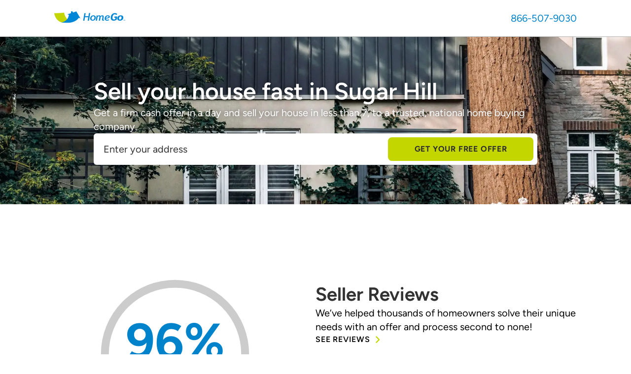

--- FILE ---
content_type: text/html
request_url: https://www.homego.com/sell-your-home/sugar-hill-ga/
body_size: 26970
content:
<!DOCTYPE html><html lang="en" data-critters-container> <head><meta charset="UTF-8"><meta name="viewport" content="width=device-width"><!-- Start Termly Cookie Consent --><script type="text/javascript" src="https://app.termly.io/resource-blocker/a7c2bd5a-8354-4be9-92cf-d3b878452f00?autoBlock=on"></script><!-- Start VWO Async SmartCode --><link rel="preconnect" href="https://dev.visualwebsiteoptimizer.com"><script type="text/javascript" id="vwoCode">
      window._vwo_code ||
        (function () {
          var account_id = 735248,
            version = 2.1,
            settings_tolerance = 2000,
            hide_element = "body",
            hide_element_style =
              "opacity:0 !important;filter:alpha(opacity=0) !important;background:none !important",
            /* DO NOT EDIT BELOW THIS LINE */
            f = false,
            w = window,
            d = document,
            v = d.querySelector("#vwoCode"),
            cK = "_vwo_" + account_id + "_settings",
            cc = {};
          try {
            var c = JSON.parse(
              localStorage.getItem("_vwo_" + account_id + "_config")
            );
            cc = c && typeof c === "object" ? c : {};
          } catch (e) {}
          var stT = cc.stT === "session" ? w.sessionStorage : w.localStorage;
          code = {
            use_existing_jquery: function () {
              return typeof use_existing_jquery !== "undefined"
                ? use_existing_jquery
                : undefined;
            },
            library_tolerance: function () {
              return typeof library_tolerance !== "undefined"
                ? library_tolerance
                : undefined;
            },
            settings_tolerance: function () {
              return cc.sT || settings_tolerance;
            },
            hide_element_style: function () {
              return "{" + (cc.hES || hide_element_style) + "}";
            },
            hide_element: function () {
              if (performance.getEntriesByName("first-contentful-paint")[0]) {
                return "";
              }
              return typeof cc.hE === "string" ? cc.hE : hide_element;
            },
            getVersion: function () {
              return version;
            },
            finish: function (e) {
              if (!f) {
                f = true;
                var t = d.getElementById("_vis_opt_path_hides");
                if (t) t.parentNode.removeChild(t);
                if (e)
                  new Image().src =
                    "https://dev.visualwebsiteoptimizer.com/ee.gif?a=" +
                    account_id +
                    e;
              }
            },
            finished: function () {
              return f;
            },
            addScript: function (e) {
              var t = d.createElement("script");
              t.type = "text/javascript";
              if (e.src) {
                t.src = e.src;
              } else {
                t.text = e.text;
              }
              d.getElementsByTagName("head")[0].appendChild(t);
            },
            load: function (e, t) {
              var i = this.getSettings(),
                n = d.createElement("script"),
                r = this;
              t = t || {};
              if (i) {
                n.textContent = i;
                d.getElementsByTagName("head")[0].appendChild(n);
                if (!w.VWO || VWO.caE) {
                  stT.removeItem(cK);
                  r.load(e);
                }
              } else {
                var o = new XMLHttpRequest();
                o.open("GET", e, true);
                o.withCredentials = !t.dSC;
                o.responseType = t.responseType || "text";
                o.onload = function () {
                  if (t.onloadCb) {
                    return t.onloadCb(o, e);
                  }
                  if (o.status === 200) {
                    _vwo_code.addScript({ text: o.responseText });
                  } else {
                    _vwo_code.finish("&e=loading_failure:" + e);
                  }
                };
                o.onerror = function () {
                  if (t.onerrorCb) {
                    return t.onerrorCb(e);
                  }
                  _vwo_code.finish("&e=loading_failure:" + e);
                };
                o.send();
              }
            },
            getSettings: function () {
              try {
                var e = stT.getItem(cK);
                if (!e) {
                  return;
                }
                e = JSON.parse(e);
                if (Date.now() > e.e) {
                  stT.removeItem(cK);
                  return;
                }
                return e.s;
              } catch (e) {
                return;
              }
            },
            init: function () {
              if (d.URL.indexOf("__vwo_disable__") > -1) return;
              var e = this.settings_tolerance();
              w._vwo_settings_timer = setTimeout(function () {
                _vwo_code.finish();
                stT.removeItem(cK);
              }, e);
              var t;
              if (this.hide_element() !== "body") {
                t = d.createElement("style");
                var i = this.hide_element(),
                  n = i ? i + this.hide_element_style() : "",
                  r = d.getElementsByTagName("head")[0];
                t.setAttribute("id", "_vis_opt_path_hides");
                v && t.setAttribute("nonce", v.nonce);
                t.setAttribute("type", "text/css");
                if (t.styleSheet) t.styleSheet.cssText = n;
                else t.appendChild(d.createTextNode(n));
                r.appendChild(t);
              } else {
                t = d.getElementsByTagName("head")[0];
                var n = d.createElement("div");
                n.style.cssText =
                  "z-index: 2147483647 !important;position: fixed !important;left: 0 !important;top: 0 !important;width: 100% !important;height: 100% !important;background: white !important;";
                n.setAttribute("id", "_vis_opt_path_hides");
                n.classList.add("_vis_hide_layer");
                t.parentNode.insertBefore(n, t.nextSibling);
              }
              var o =
                "https://dev.visualwebsiteoptimizer.com/j.php?a=" +
                account_id +
                "&u=" +
                encodeURIComponent(d.URL) +
                "&vn=" +
                version;
              if (w.location.search.indexOf("_vwo_xhr") !== -1) {
                this.addScript({ src: o });
              } else {
                this.load(o + "&x=true");
              }
            },
          };
          w._vwo_code = code;
          code.init();
        })();
    </script><!-- End VWO Async SmartCode --><!-- Google Tag Manager --><script async>
      // @ts-nocheck
      (function (w, d, s, l, i) {
        w[l] = w[l] || [];
        w[l].push({ "gtm.start": new Date().getTime(), event: "gtm.js" });
        var f = d.getElementsByTagName(s)[0],
          j = d.createElement(s),
          dl = l != "dataLayer" ? "&l=" + l : "";
        j.async = true;
        j.src = "https://www.googletagmanager.com/gtm.js?id=" + i + dl;
        f.parentNode.insertBefore(j, f);
      })(window, document, "script", "dataLayer", "GTM-WSSG846");
    </script><!-- End Google Tag Manager --><link rel="icon" type="image/webp" href="/favicon.webp"><meta name="generator" content="Nitrogen Builder v1.0.10"><!-- This site is optimized with the Yoast SEO plugin v26.8 - https://yoast.com/product/yoast-seo-wordpress/ -->
<title>Sell Your House Fast &amp; Get Cash in 7 Days | Sugar Hill, GA | HomeGo</title>
<meta name="description" content="Looking for a better way to sell your house? Find out why 96% of our Sugar Hill customers say they would recommend HomeGo. Get a cash offer today!">
<meta name="robots" content="index, follow, max-snippet:-1, max-image-preview:large, max-video-preview:-1">
<link rel="canonical" href="https://www.homego.com/sell-your-home/sugar-hill-ga/">
<meta property="og:locale" content="en_US">
<meta property="og:type" content="article">
<meta property="og:title" content="Sell Your House Fast &amp; Get Cash in 7 Days | Sugar Hill, GA | HomeGo">
<meta property="og:description" content="Looking for a better way to sell your house? Find out why 96% of our Sugar Hill customers say they would recommend HomeGo. Get a cash offer today!">
<meta property="og:url" content="https://www.homego.com/sell-your-home/sugar-hill-ga/">
<meta property="og:site_name" content="HomeGo">
<meta property="article:modified_time" content="2023-11-15T13:08:30+00:00">
<meta property="og:image" content="https://www.homego.com/cache/images/Locations_CityPage_A_HERO_GA-1.jpg">
	<meta property="og:image:width" content="2000">
	<meta property="og:image:height" content="878">
	<meta property="og:image:type" content="image/jpeg">
<meta name="twitter:card" content="summary_large_image">
<script type="application/ld+json" class="yoast-schema-graph">{"@context":"https://schema.org","@graph":[{"@type":"WebPage","@id":"https://www.homego.com/sell-your-home/sugar-hill-ga/","url":"https://www.homego.com/sell-your-home/sugar-hill-ga/","name":"Sell Your House Fast & Get Cash in 7 Days | Sugar Hill, GA | HomeGo","isPartOf":{"@id":"https://www.homego.com/#website"},"primaryImageOfPage":{"@id":"https://www.homego.com/sell-your-home/sugar-hill-ga/#primaryimage"},"image":{"@id":"https://www.homego.com/sell-your-home/sugar-hill-ga/#primaryimage"},"thumbnailUrl":"https://www.homego.com/wp-content/uploads/2023/09/Locations_CityPage_A_HERO_GA-1.jpg","datePublished":"2022-08-15T12:37:52+00:00","dateModified":"2023-11-15T13:08:30+00:00","description":"Looking for a better way to sell your house? Find out why 96% of our Sugar Hill customers say they would recommend HomeGo. Get a cash offer today!","breadcrumb":{"@id":"https://www.homego.com/sell-your-home/sugar-hill-ga/#breadcrumb"},"inLanguage":"en-US","potentialAction":[{"@type":"ReadAction","target":["https://www.homego.com/sell-your-home/sugar-hill-ga/"]}]},{"@type":"ImageObject","inLanguage":"en-US","@id":"https://www.homego.com/sell-your-home/sugar-hill-ga/#primaryimage","url":"https://www.homego.com/wp-content/uploads/2023/09/Locations_CityPage_A_HERO_GA-1.jpg","contentUrl":"https://www.homego.com/wp-content/uploads/2023/09/Locations_CityPage_A_HERO_GA-1.jpg","width":2000,"height":878},{"@type":"BreadcrumbList","@id":"https://www.homego.com/sell-your-home/sugar-hill-ga/#breadcrumb","itemListElement":[{"@type":"ListItem","position":1,"name":"Home","item":"https://www.homego.com/"},{"@type":"ListItem","position":2,"name":"Sugar Hill"}]},{"@type":"WebSite","@id":"https://www.homego.com/#website","url":"https://www.homego.com/","name":"HomeGo","description":"","potentialAction":[{"@type":"SearchAction","target":{"@type":"EntryPoint","urlTemplate":"https://www.homego.com/?s={search_term_string}"},"query-input":{"@type":"PropertyValueSpecification","valueRequired":true,"valueName":"search_term_string"}}],"inLanguage":"en-US"}]}</script>
<!-- / Yoast SEO plugin. --><style>@media (min-width:768px){.md\:mt-\[75px\]{margin-top:75px}.md\:block{display:block}.md\:hidden{display:none}.md\:w-\[225px\]{width:225px}.md\:w-fit{width:-moz-fit-content;width:fit-content}.md\:flex-row{flex-direction:row}.md\:flex-wrap{flex-wrap:wrap}.md\:gap-4{gap:1rem}.md\:px-10{padding-left:2.5rem;padding-right:2.5rem}.md\:py-16{padding-bottom:4rem;padding-top:4rem}}html{scroll-behavior:smooth}body{-webkit-font-smoothing:antialiased;font-size:1.125rem}header{--text-color:#2c2c2c;--text-color-scrolled:#2c2c2c;--text-hover-color:#2c2c2c;--text-hover-border-color:#c4d600;--bg-color:#fff;--bg-color-scrolled:#fff;--dropdown-bg-color:#fff;--dropdown-bg-color-scrolled:#fff;--dropdown-text-color:#0083ca;--dropdown-hover-text-color:#c4d600;--dropdown-text-color-scrolled:#2c2c2c;--padding-top:0;--padding-bottom:0;--height:75px;--height-mobile:50px;--tw-border-opacity:1;align-items:center;border-bottom-width:1px;border-color:rgb(163 163 163/var(--tw-border-opacity));display:flex;flex-direction:column;left:0;position:fixed;right:0;top:0;z-index:50}header img{content-visibility:auto}header#header-phone-only{--section-width:1100px;--header-height:75px;--border-color:#b1b3b3;--header-height-mobile:50px;--tw-bg-opacity:1;background-color:rgb(255 255 255/var(--tw-bg-opacity));border-bottom-width:1px;border-color:var(--border-color);display:flex;height:var(--header-height-mobile);justify-content:center;width:100%}header#header-phone-only section{display:flex;flex-direction:row;justify-content:space-between;margin-left:auto;margin-right:auto;max-width:var(--section-width);padding-left:1.25rem;padding-right:1.25rem;width:100%}header#header-phone-only section a img{width:144px}header#header-phone-only section a.tel{--tw-text-opacity:1;color:rgb(0 131 202/var(--tw-text-opacity));font-size:1.25rem;font-weight:500;line-height:1.75rem}@media (min-width:768px){header#header-phone-only{height:var(--header-height)}.md\:mt-\[75px\]{margin-top:75px}.md\:block{display:block}.md\:hidden{display:none}.md\:w-\[225px\]{width:225px}.md\:w-fit{width:-moz-fit-content;width:fit-content}.md\:flex-row{flex-direction:row}.md\:flex-wrap{flex-wrap:wrap}.md\:gap-4{gap:1rem}.md\:px-10{padding-left:2.5rem;padding-right:2.5rem}.md\:py-16{padding-bottom:4rem;padding-top:4rem}}@font-face{font-display:swap;font-family:Figtree;font-style:normal;font-weight:800;src:url(/fonts/Figtree-Bold.woff2) format("woff2"),url(/fonts/Figtree-Bold.woff) format("woff"),url(/fonts/Figtree-Bold.ttf) format("truetype")}@font-face{font-display:swap;font-family:Figtree;font-style:normal;font-weight:700;src:url(/fonts/Figtree-Bold.woff2) format("woff2"),url(/fonts/Figtree-Bold.woff) format("woff"),url(/fonts/Figtree-Bold.ttf) format("truetype")}@font-face{font-display:swap;font-family:Figtree;font-style:normal;font-weight:600;src:url(/fonts/Figtree-SemiBold.woff2) format("woff2"),url(/fonts/Figtree-SemiBold.woff) format("woff"),url(/fonts/Figtree-SemiBold.ttf) format("truetype")}@font-face{font-display:swap;font-family:Figtree;font-style:normal;font-weight:400;src:url(/fonts/Figtree-Regular.woff2) format("woff2"),url(/fonts/Figtree-Regular.woff) format("woff"),url(/fonts/Figtree-Regular.ttf) format("truetype")}@font-face{font-display:swap;font-family:Figtree;font-style:normal;font-weight:500;src:url(/fonts/Figtree-Regular.woff2) format("woff2"),url(/fonts/Figtree-Regular.woff) format("woff"),url(/fonts/Figtree-Regular.ttf) format("truetype")}@font-face{font-display:swap;font-family:Figtree;font-style:normal;font-weight:300;src:url(/fonts/Figtree-Regular.woff2) format("woff2"),url(/fonts/Figtree-Regular.woff) format("woff"),url(/fonts/Figtree-Regular.ttf) format("truetype")}@font-face{font-display:swap;font-family:Figtree;font-style:normal;font-weight:200;src:url(/fonts/Figtree-Regular.woff2) format("woff2"),url(/fonts/Figtree-Regular.woff) format("woff"),url(/fonts/Figtree-Regular.ttf) format("truetype")}*,:after,:before{border:0 solid #e5e5e5;box-sizing:border-box}:after,:before{--tw-content:""}html{-webkit-text-size-adjust:100%;font-feature-settings:normal;font-family:Figtree,sans-serif;font-variation-settings:normal;line-height:1.5;-moz-tab-size:4;-o-tab-size:4;tab-size:4}body{line-height:inherit;margin:0}h1,h2,h3{font-size:inherit;font-weight:inherit}a{color:inherit;text-decoration:inherit}b,strong{font-weight:bolder}button,input{font-feature-settings:inherit;color:inherit;font-family:inherit;font-size:100%;font-variation-settings:inherit;font-weight:inherit;line-height:inherit;margin:0;padding:0}button{text-transform:none}[type=button],[type=submit],button{-webkit-appearance:button;background-color:transparent;background-image:none}h1,h2,h3,p{margin:0}ul{list-style:none;margin:0;padding:0}input::-moz-placeholder{color:#a3a3a3;opacity:1}input::placeholder{color:#a3a3a3;opacity:1}button{cursor:pointer}iframe,img,svg{display:block;vertical-align:middle}img{height:auto;max-width:100%}*,:after,:before{--tw-border-spacing-x:0;--tw-border-spacing-y:0;--tw-translate-x:0;--tw-translate-y:0;--tw-rotate:0;--tw-skew-x:0;--tw-skew-y:0;--tw-scale-x:1;--tw-scale-y:1;--tw-pan-x: ;--tw-pan-y: ;--tw-pinch-zoom: ;--tw-scroll-snap-strictness:proximity;--tw-gradient-from-position: ;--tw-gradient-via-position: ;--tw-gradient-to-position: ;--tw-ordinal: ;--tw-slashed-zero: ;--tw-numeric-figure: ;--tw-numeric-spacing: ;--tw-numeric-fraction: ;--tw-ring-inset: ;--tw-ring-offset-width:0px;--tw-ring-offset-color:#fff;--tw-ring-color:rgba(59,130,246,.5);--tw-ring-offset-shadow:0 0 #0000;--tw-ring-shadow:0 0 #0000;--tw-shadow:0 0 #0000;--tw-shadow-colored:0 0 #0000;--tw-blur: ;--tw-brightness: ;--tw-contrast: ;--tw-grayscale: ;--tw-hue-rotate: ;--tw-invert: ;--tw-saturate: ;--tw-sepia: ;--tw-drop-shadow: ;--tw-backdrop-blur: ;--tw-backdrop-brightness: ;--tw-backdrop-contrast: ;--tw-backdrop-grayscale: ;--tw-backdrop-hue-rotate: ;--tw-backdrop-invert: ;--tw-backdrop-opacity: ;--tw-backdrop-saturate: ;--tw-backdrop-sepia: }.mx-auto{margin-left:auto;margin-right:auto}.mt-\[50px\]{margin-top:50px}.block{display:block}.flex{display:flex}.hidden{display:none}.h-\[255px\]{height:255px}.w-\[1px\]{width:1px}.w-full{width:100%}.max-w-6xl{max-width:72rem}.max-w-\[1325px\]{max-width:1325px}.max-w-\[225px\]{max-width:225px}.flex-row{flex-direction:row}.flex-col{flex-direction:column}.flex-wrap{flex-wrap:wrap}.items-center{align-items:center}.justify-center{justify-content:center}.justify-between{justify-content:space-between}.gap-10{gap:2.5rem}.gap-2{gap:.5rem}.gap-4{gap:1rem}.gap-6{gap:1.5rem}.gap-8{gap:2rem}.border-b{border-bottom-width:1px}.border-b-2{border-bottom-width:2px}.border-\[\#b1b3b3\]\/50{border-color:#b2b3b380}.border-blue{--tw-border-opacity:1;border-color:rgb(0 131 202/var(--tw-border-opacity))}.bg-\[\#b1b3b3\]\/50{background-color:#b2b3b380}.bg-black{--tw-bg-opacity:1;background-color:rgb(51 51 51/var(--tw-bg-opacity))}.fill-\[\#B1B3B3\]{fill:#b1b3b3}.px-0{padding-left:0;padding-right:0}.px-5{padding-left:1.25rem;padding-right:1.25rem}.py-3{padding-bottom:.75rem;padding-top:.75rem}.py-5{padding-bottom:1.25rem;padding-top:1.25rem}.pb-4{padding-bottom:1rem}.text-center{text-align:center}.text-sm{font-size:.875rem;line-height:1.25rem}.font-bold{font-weight:700}.font-medium{font-weight:500}.text-white{--tw-text-opacity:1;color:rgb(255 255 255/var(--tw-text-opacity))}.hover\:fill-white:hover{fill:#fff}.hover\:text-blue:hover{--tw-text-opacity:1;color:rgb(0 131 202/var(--tw-text-opacity))}@media (min-width:768px){.md\:mt-\[75px\]{margin-top:75px}.md\:block{display:block}.md\:hidden{display:none}.md\:w-\[225px\]{width:225px}.md\:w-fit{width:-moz-fit-content;width:fit-content}.md\:flex-row{flex-direction:row}.md\:flex-wrap{flex-wrap:wrap}.md\:gap-4{gap:1rem}.md\:px-10{padding-left:2.5rem;padding-right:2.5rem}.md\:py-16{padding-bottom:4rem;padding-top:4rem}}@media (min-width:1024px){.lg\:flex{display:flex}.lg\:w-full{width:100%}.lg\:max-w-\[225px\]{max-width:225px}.lg\:flex-row{flex-direction:row}.lg\:flex-nowrap{flex-wrap:nowrap}.lg\:gap-0{gap:0}.lg\:gap-4{gap:1rem}}@media (max-width:639px){.hide{display:none!important}}@media (min-width:640px) and (max-width:767px){.hide-mobileLandscape{display:none!important}}.Container-module__container{background-position:50%;background-repeat:no-repeat;background-size:cover;display:flex;position:relative;width:100%}.Container-module__container .Container-module__backgroundOverlay{inset:0;position:absolute}.Container-module__container .Container-module__innerContainer{--default-padding:2.5rem;--default-content-width:71.25rem;--padding-left:1.5rem;--padding-right:1.5rem;--padding-top:2.5rem;--padding-bottom:2.5rem;display:flex;flex-direction:column;gap:30px;padding:var(--padding-top,var(--default-padding,.75rem)) max(var(--padding-right,var(--default-padding,.75rem)),(100% - var(--content-width,var(--default-content-width,71.25rem)))/2) var(--padding-bottom,var(--default-padding,.75rem)) max(var(--padding-left,var(--default-padding,.75rem)),(100% - var(--content-width,var(--default-content-width,71.25rem)))/2);position:relative;width:100%}.Container-module__container .Container-module__innerContainer.Container-module__row{flex-direction:row}.Container-module__container .Container-module__innerContainer.Container-module__itemsCenter{align-items:center}.Container-module__container .Container-module__innerContainer.Container-module__ptNone{--padding-top:0rem}.Container-module__container .Container-module__innerContainer.Container-module__ptMd{--padding-top:2.5rem}.Container-module__container .Container-module__innerContainer.Container-module__ptLg{--padding-top:3.5rem}.Container-module__container .Container-module__innerContainer.Container-module__ptXL{--padding-top:4.5rem}.Container-module__container .Container-module__innerContainer.Container-module__pt2XL{--padding-top:5rem}.Container-module__container .Container-module__innerContainer.Container-module__pt3XL{--padding-top:6rem}.Container-module__container .Container-module__innerContainer.Container-module__pbNone{--padding-bottom:0rem}.Container-module__container .Container-module__innerContainer.Container-module__pbSm{--padding-bottom:1.5rem}.Container-module__container .Container-module__innerContainer.Container-module__pbLg{--padding-bottom:3.5rem}.Container-module__container .Container-module__innerContainer.Container-module__pbXL{--padding-bottom:4.5rem}.Container-module__container .Container-module__innerContainer.Container-module__pb2XL{--padding-bottom:5rem}.Container-module__container .Container-module__innerContainer.Container-module__pb3XL{--padding-bottom:6rem}.Container-module__container .Container-module__innerContainer.Container-module__plNone{--padding-left:0rem}.Container-module__container .Container-module__innerContainer.Container-module__prNone{--padding-right:0rem}@media (min-width:640px){.Container-module__container .Container-module__innerContainer.Container-module__pt6XL-mobileLandscape.Container-module__innerContainer.Container-module__pt6XL-mobileLandscape{--padding-top:9rem}.Container-module__container .Container-module__innerContainer.Container-module__pb6XL-mobileLandscape.Container-module__innerContainer.Container-module__pb6XL-mobileLandscape{--padding-bottom:9rem}}@media (min-width:768px){.Container-module__container .Container-module__innerContainer.Container-module__row-tablet.Container-module__innerContainer.Container-module__row-tablet.Container-module__innerContainer.Container-module__row-tablet{flex-direction:row}.Container-module__container .Container-module__innerContainer.Container-module__itemsStart-tablet.Container-module__innerContainer.Container-module__itemsStart-tablet.Container-module__innerContainer.Container-module__itemsStart-tablet{align-items:flex-start}.Container-module__container .Container-module__innerContainer.Container-module__ptNone-tablet.Container-module__innerContainer.Container-module__ptNone-tablet.Container-module__innerContainer.Container-module__ptNone-tablet{--padding-top:0rem}.Container-module__container .Container-module__innerContainer.Container-module__ptXSm-tablet.Container-module__innerContainer.Container-module__ptXSm-tablet.Container-module__innerContainer.Container-module__ptXSm-tablet{--padding-top:1rem}.Container-module__container .Container-module__innerContainer.Container-module__ptXL-tablet.Container-module__innerContainer.Container-module__ptXL-tablet.Container-module__innerContainer.Container-module__ptXL-tablet{--padding-top:4.5rem}.Container-module__container .Container-module__innerContainer.Container-module__pt2XL-tablet.Container-module__innerContainer.Container-module__pt2XL-tablet.Container-module__innerContainer.Container-module__pt2XL-tablet{--padding-top:5rem}.Container-module__container .Container-module__innerContainer.Container-module__pt4XL-tablet.Container-module__innerContainer.Container-module__pt4XL-tablet.Container-module__innerContainer.Container-module__pt4XL-tablet{--padding-top:7rem}.Container-module__container .Container-module__innerContainer.Container-module__pbNone-tablet.Container-module__innerContainer.Container-module__pbNone-tablet.Container-module__innerContainer.Container-module__pbNone-tablet{--padding-bottom:0rem}.Container-module__container .Container-module__innerContainer.Container-module__pbMd-tablet.Container-module__innerContainer.Container-module__pbMd-tablet.Container-module__innerContainer.Container-module__pbMd-tablet{--padding-bottom:2.5rem}.Container-module__container .Container-module__innerContainer.Container-module__pbXL-tablet.Container-module__innerContainer.Container-module__pbXL-tablet.Container-module__innerContainer.Container-module__pbXL-tablet{--padding-bottom:4.5rem}.Container-module__container .Container-module__innerContainer.Container-module__pb2XL-tablet.Container-module__innerContainer.Container-module__pb2XL-tablet.Container-module__innerContainer.Container-module__pb2XL-tablet{--padding-bottom:5rem}.Container-module__container .Container-module__innerContainer.Container-module__pb4XL-tablet.Container-module__innerContainer.Container-module__pb4XL-tablet.Container-module__innerContainer.Container-module__pb4XL-tablet{--padding-bottom:7rem}.Container-module__container .Container-module__innerContainer.Container-module__plNone-tablet.Container-module__innerContainer.Container-module__plNone-tablet.Container-module__innerContainer.Container-module__plNone-tablet{--padding-left:0rem}.Container-module__container .Container-module__innerContainer.Container-module__prNone-tablet.Container-module__innerContainer.Container-module__prNone-tablet.Container-module__innerContainer.Container-module__prNone-tablet{--padding-right:0rem}}@media (min-width:1024px){.Container-module__container .Container-module__innerContainer.Container-module__itemsCenter-laptop.Container-module__innerContainer.Container-module__itemsCenter-laptop.Container-module__innerContainer.Container-module__itemsCenter-laptop.Container-module__innerContainer.Container-module__itemsCenter-laptop{align-items:center}.Container-module__container .Container-module__innerContainer.Container-module__ptXL-laptop.Container-module__innerContainer.Container-module__ptXL-laptop.Container-module__innerContainer.Container-module__ptXL-laptop.Container-module__innerContainer.Container-module__ptXL-laptop{--padding-top:4.5rem}.Container-module__container .Container-module__innerContainer.Container-module__pt4XL-laptop.Container-module__innerContainer.Container-module__pt4XL-laptop.Container-module__innerContainer.Container-module__pt4XL-laptop.Container-module__innerContainer.Container-module__pt4XL-laptop{--padding-top:7rem}.Container-module__container .Container-module__innerContainer.Container-module__pbXL-laptop.Container-module__innerContainer.Container-module__pbXL-laptop.Container-module__innerContainer.Container-module__pbXL-laptop.Container-module__innerContainer.Container-module__pbXL-laptop{--padding-bottom:4.5rem}.Container-module__container .Container-module__innerContainer.Container-module__pb4XL-laptop.Container-module__innerContainer.Container-module__pb4XL-laptop.Container-module__innerContainer.Container-module__pb4XL-laptop.Container-module__innerContainer.Container-module__pb4XL-laptop{--padding-bottom:7rem}}@media (min-width:1280px){.Container-module__container .Container-module__innerContainer.Container-module__itemsStart-desktop.Container-module__innerContainer.Container-module__itemsStart-desktop.Container-module__innerContainer.Container-module__itemsStart-desktop.Container-module__innerContainer.Container-module__itemsStart-desktop.Container-module__innerContainer.Container-module__itemsStart-desktop{align-items:flex-start}.Container-module__container .Container-module__innerContainer.Container-module__itemsCenter-desktop.Container-module__innerContainer.Container-module__itemsCenter-desktop.Container-module__innerContainer.Container-module__itemsCenter-desktop.Container-module__innerContainer.Container-module__itemsCenter-desktop.Container-module__innerContainer.Container-module__itemsCenter-desktop{align-items:center}.Container-module__container .Container-module__innerContainer.Container-module__ptNone-desktop.Container-module__innerContainer.Container-module__ptNone-desktop.Container-module__innerContainer.Container-module__ptNone-desktop.Container-module__innerContainer.Container-module__ptNone-desktop.Container-module__innerContainer.Container-module__ptNone-desktop{--padding-top:0rem}.Container-module__container .Container-module__innerContainer.Container-module__ptXL-desktop.Container-module__innerContainer.Container-module__ptXL-desktop.Container-module__innerContainer.Container-module__ptXL-desktop.Container-module__innerContainer.Container-module__ptXL-desktop.Container-module__innerContainer.Container-module__ptXL-desktop{--padding-top:4.5rem}.Container-module__container .Container-module__innerContainer.Container-module__pt6XL-desktop.Container-module__innerContainer.Container-module__pt6XL-desktop.Container-module__innerContainer.Container-module__pt6XL-desktop.Container-module__innerContainer.Container-module__pt6XL-desktop.Container-module__innerContainer.Container-module__pt6XL-desktop{--padding-top:9rem}.Container-module__container .Container-module__innerContainer.Container-module__pbNone-desktop.Container-module__innerContainer.Container-module__pbNone-desktop.Container-module__innerContainer.Container-module__pbNone-desktop.Container-module__innerContainer.Container-module__pbNone-desktop.Container-module__innerContainer.Container-module__pbNone-desktop{--padding-bottom:0rem}.Container-module__container .Container-module__innerContainer.Container-module__pbXL-desktop.Container-module__innerContainer.Container-module__pbXL-desktop.Container-module__innerContainer.Container-module__pbXL-desktop.Container-module__innerContainer.Container-module__pbXL-desktop.Container-module__innerContainer.Container-module__pbXL-desktop{--padding-bottom:4.5rem}.Container-module__container .Container-module__innerContainer.Container-module__pb6XL-desktop.Container-module__innerContainer.Container-module__pb6XL-desktop.Container-module__innerContainer.Container-module__pb6XL-desktop.Container-module__innerContainer.Container-module__pb6XL-desktop.Container-module__innerContainer.Container-module__pb6XL-desktop{--padding-bottom:9rem}}.Text-module__text ul{list-style:disc;margin-left:1.5rem}.Text-module__text li:last-child,.Text-module__text p:not(:last-child){margin-bottom:1em}.Text-module__text h2{line-height:2rem}.Text-module__text h2{font-size:1.75rem;font-weight:600;margin-bottom:.5rem}.Text-module__text a{--tw-text-opacity:1;color:rgb(196 214 0/var(--tw-text-opacity))}.Text-module__text *{font-family:Figtree,sans-serif}.Text-module__text * a{--tw-text-opacity:1;color:rgb(0 131 202/var(--tw-text-opacity))}.Text-module__text.Text-module__left{text-align:left}.Text-module__text.Text-module__center{text-align:center}.Text-module__text.Text-module__base{font-size:1.25rem;line-height:1.75rem}.Text-module__text.Text-module__xl{font-size:1.25rem;line-height:1.75rem}.Text-module__text.Text-module__xl2{font-size:1.5rem;line-height:2rem}.Text-module__text.Text-module__xl3{font-size:1.875rem;line-height:2.25rem}@media (min-width:1280px){.Text-module__text h2{font-size:2.25rem;line-height:2.5rem}}@media (min-width:768px){.Text-module__text.Text-module__left-tablet.Text-module__text.Text-module__left-tablet.Text-module__text.Text-module__left-tablet{text-align:left}.Text-module__text.Text-module__xl2-tablet.Text-module__text.Text-module__xl2-tablet.Text-module__text.Text-module__xl2-tablet{font-size:1.5rem;line-height:2rem}}@media (min-width:1024px){.Text-module__text.Text-module__xl5-laptop.Text-module__text.Text-module__xl5-laptop.Text-module__text.Text-module__xl5-laptop.Text-module__text.Text-module__xl5-laptop{font-size:3rem;line-height:1}}.NearbyCities-module__nearbyCities{display:flex;flex-direction:column;grid-auto-flow:row;grid-template-columns:repeat(3,minmax(0,1fr))}.NearbyCities-module__nearbyCities .NearbyCities-module__city{--tw-text-opacity:1;color:rgb(0 131 202/var(--tw-text-opacity));font-size:1.25rem;font-weight:600;line-height:1.75rem}@media (min-width:768px){.NearbyCities-module__nearbyCities{display:grid}}.Button-module__buttonContainer{display:flex;justify-content:flex-start;max-width:100%}.Button-module__buttonContainer.Button-module__left{justify-content:flex-start}.Button-module__buttonContainer .Button-module__button{--tw-border-opacity:1;align-items:center;border-color:rgb(51 51 51/var(--tw-border-opacity));border-radius:.5rem;border-width:4px;cursor:pointer;display:flex;font-family:Figtree,sans-serif;font-size:1rem;font-weight:600;gap:.25rem;justify-content:center;letter-spacing:.05em;line-height:1.5rem;line-height:1;max-width:100%;text-transform:uppercase;transition-duration:.3s;transition-property:all;transition-timing-function:cubic-bezier(.4,0,.2,1)}.Button-module__buttonContainer .Button-module__button.Button-module__filled{background-color:var(--from-color,#c4d600);border-color:var(--from-border-color,var(--from-color,#c4d600));color:var(--from-text-color,#fff);min-width:200px;padding:.75rem 2rem}.Button-module__buttonContainer .Button-module__button.Button-module__filled:hover{background-color:var(--to-color,transparent);border-color:var(--to-border-color,#c4d600);color:var(--to-text-color,#c4d600)}.Button-module__buttonContainer .Button-module__button.Button-module__skinned{background-color:transparent;border-width:0;font-size:1rem;line-height:1.5rem;width:100%}.Button-module__buttonContainer .Button-module__button.Button-module__skinned,.Button-module__buttonContainer .Button-module__button.Button-module__skinned svg{transition-duration:.3s;transition-property:transform;transition-timing-function:cubic-bezier(.4,0,.2,1);transition-timing-function:cubic-bezier(.4,0,1,1)}.Button-module__buttonContainer .Button-module__button.Button-module__skinned:hover{transform:translate(-5px)}.Button-module__buttonContainer .Button-module__button.Button-module__skinned:hover svg{transform:translate(8px) rotate(-90deg)}.Button-module__buttonContainer .Button-module__arrow{margin-left:.5rem;transform:rotate(-90deg);width:1rem}@media (min-width:768px){.Button-module__buttonContainer.Button-module__left-tablet.Button-module__buttonContainer.Button-module__left-tablet.Button-module__buttonContainer.Button-module__left-tablet{justify-content:flex-start}}@media (min-width:1280px){.Button-module__buttonContainer.Button-module__center-desktop.Button-module__buttonContainer.Button-module__center-desktop.Button-module__buttonContainer.Button-module__center-desktop.Button-module__buttonContainer.Button-module__center-desktop.Button-module__buttonContainer.Button-module__center-desktop{justify-content:center}}.Heading-module__heading{font-size:1.5rem;font-weight:600;line-height:2rem;line-height:1.25;overflow-wrap:break-word}.Heading-module__heading.Heading-module__left{text-align:left}.Heading-module__heading.Heading-module__center{text-align:center}.Heading-module__heading.Heading-module__xl{font-size:1.5rem;line-height:2rem;line-height:1.25}.Heading-module__heading.Heading-module__xl2{font-size:2rem;line-height:1.25}.Heading-module__heading.Heading-module__xl3{font-size:2.375rem;line-height:1.25}.Heading-module__heading.Heading-module__fontSemibold{font-weight:600}.Heading-module__heading.Heading-module__fontNotItalic{font-style:normal}.Heading-module__heading.Heading-module__fontNoDecoration{text-decoration-line:none}@media (min-width:768px){.Heading-module__heading{font-size:1.75rem}.Heading-module__heading.Heading-module__left-tablet.Heading-module__heading.Heading-module__left-tablet.Heading-module__heading.Heading-module__left-tablet{text-align:left}.Heading-module__heading.Heading-module__xl3-tablet.Heading-module__heading.Heading-module__xl3-tablet.Heading-module__heading.Heading-module__xl3-tablet{font-size:2.375rem;line-height:1.25}.Heading-module__heading.Heading-module__xl5-tablet.Heading-module__heading.Heading-module__xl5-tablet.Heading-module__heading.Heading-module__xl5-tablet{font-size:3rem;line-height:1.25}}@media (min-width:1280px){.Heading-module__heading{font-size:2.25rem;line-height:2.5rem}}@-webkit-keyframes fancybox-rotate{to{-webkit-transform:rotate(1turn);transform:rotate(1turn)}}@-webkit-keyframes fancybox-dash{0%{stroke-dasharray:1,200;stroke-dashoffset:0}50%{stroke-dasharray:89,200;stroke-dashoffset:-35px}to{stroke-dasharray:89,200;stroke-dashoffset:-124px}}@-webkit-keyframes fancybox-fadeIn{0%{opacity:0}to{opacity:1}}@-webkit-keyframes fancybox-fadeOut{to{opacity:0}}@-webkit-keyframes fancybox-zoomInUp{0%{opacity:0;-webkit-transform:scale(.97) translate3d(0,16px,0);transform:scale(.97) translate3d(0,16px,0)}to{opacity:1;-webkit-transform:scale(1) translateZ(0);transform:scale(1) translateZ(0)}}@-webkit-keyframes fancybox-zoomOutDown{to{opacity:0;-webkit-transform:scale(.97) translate3d(0,16px,0);transform:scale(.97) translate3d(0,16px,0)}}@-webkit-keyframes fancybox-throwOutUp{to{opacity:0;-webkit-transform:translate3d(0,-30%,0);transform:translate3d(0,-30%,0)}}@-webkit-keyframes fancybox-throwOutDown{to{opacity:0;-webkit-transform:translate3d(0,30%,0);transform:translate3d(0,30%,0)}}.HgForm-module__form{display:grid;gap:1.25rem;grid-template-columns:repeat(6,minmax(0,1fr));margin-bottom:0;width:100%}.HgForm-module__form .HgForm-module__disclaimer{--tw-text-opacity:1;--tw-backdrop-grayscale:grayscale(100%);-webkit-backdrop-filter:var(--tw-backdrop-blur) var(--tw-backdrop-brightness) var(--tw-backdrop-contrast) var(--tw-backdrop-grayscale) var(--tw-backdrop-hue-rotate) var(--tw-backdrop-invert) var(--tw-backdrop-opacity) var(--tw-backdrop-saturate) var(--tw-backdrop-sepia);backdrop-filter:var(--tw-backdrop-blur) var(--tw-backdrop-brightness) var(--tw-backdrop-contrast) var(--tw-backdrop-grayscale) var(--tw-backdrop-hue-rotate) var(--tw-backdrop-invert) var(--tw-backdrop-opacity) var(--tw-backdrop-saturate) var(--tw-backdrop-sepia);background-color:#006399e6;color:rgb(255 255 255/var(--tw-text-opacity));font-size:.875rem;grid-column:span 6/span 6;line-height:1.25rem;padding:3px 5px}.HgForm-module__form .HgForm-module__disclaimer a{text-decoration-line:underline}.HgForm-module__form.HgForm-module__twoStep{border-radius:0;outline:2px solid transparent;outline-offset:2px}.HgForm-module__form.HgForm-module__twoStep input{border-radius:.375rem;font-size:1.125rem;line-height:1.75rem}.HgForm-module__form.HgForm-module__twoStep::-moz-placeholder{--tw-text-opacity:1;color:rgb(51 51 51/var(--tw-text-opacity));opacity:.8}.HgForm-module__form.HgForm-module__twoStep::placeholder{--tw-text-opacity:1;color:rgb(51 51 51/var(--tw-text-opacity));opacity:.8}.HgForm-module__form input{--tw-bg-opacity:1;--tw-text-opacity:1;background-color:rgb(255 255 255/var(--tw-bg-opacity));color:rgb(51 51 51/var(--tw-text-opacity));display:grid;font-size:1.25rem;grid-column:span 6/span 6;line-height:1.75rem;outline-color:#c4d600;padding:.625rem .75rem;width:100%}.HgForm-module__form input::-moz-placeholder{--tw-text-opacity:1;color:rgb(51 51 51/var(--tw-text-opacity))}.HgForm-module__form input::-moz-placeholder{--tw-text-opacity:1;color:rgb(51 51 51/var(--tw-text-opacity))}.HgForm-module__form input::placeholder{--tw-text-opacity:1;color:rgb(51 51 51/var(--tw-text-opacity))}.HgForm-module__form .HgForm-module__propertyAddress{align-items:stretch;display:flex;grid-column:span 6/span 6}.HgForm-module__form .HgForm-module__propertyAddress.HgForm-module__twoStep.HgForm-module__step1{grid-column:span 6/span 6}.HgForm-module__form.HgForm-module__sharp:not(.HgForm-module__twoStep,.HgForm-module__localPages) input{--tw-border-opacity:1;--tw-bg-opacity:1;--tw-shadow:inset 0 2px 4px 0 rgba(0,0,0,.05);--tw-shadow-colored:inset 0 2px 4px 0 var(--tw-shadow-color);background-color:rgb(255 255 255/var(--tw-bg-opacity));border-color:rgb(204 204 204/var(--tw-border-opacity));border-radius:.25rem;border-width:1px;box-shadow:var(--tw-ring-offset-shadow,0 0 #0000),var(--tw-ring-shadow,0 0 #0000),var(--tw-shadow);font-size:1rem;line-height:1.5rem;outline:2px solid transparent;outline-offset:2px}.HgForm-module__form.HgForm-module__sharp:not(.HgForm-module__twoStep,.HgForm-module__localPages) input::-moz-placeholder{--tw-text-opacity:1;color:rgb(51 51 51/var(--tw-text-opacity));opacity:.8}.HgForm-module__form.HgForm-module__sharp:not(.HgForm-module__twoStep,.HgForm-module__localPages) input::-moz-placeholder{--tw-text-opacity:1;color:rgb(51 51 51/var(--tw-text-opacity));opacity:.8}.HgForm-module__form.HgForm-module__sharp:not(.HgForm-module__twoStep,.HgForm-module__localPages) input::placeholder{--tw-text-opacity:1;color:rgb(51 51 51/var(--tw-text-opacity));opacity:.8}.HgForm-module__form.HgForm-module__sharp.HgForm-module__twoStep input{--tw-border-opacity:1;--tw-bg-opacity:1;--tw-shadow:inset 0 2px 4px 0 rgba(0,0,0,.05);--tw-shadow-colored:inset 0 2px 4px 0 var(--tw-shadow-color);background-color:rgb(255 255 255/var(--tw-bg-opacity));border-color:rgb(204 204 204/var(--tw-border-opacity));border-radius:.25rem;border-width:1px;box-shadow:var(--tw-ring-offset-shadow,0 0 #0000),var(--tw-ring-shadow,0 0 #0000),var(--tw-shadow);font-size:1rem;line-height:1.5rem;outline:2px solid transparent;outline-offset:2px}.HgForm-module__form .HgForm-module__submitButton{align-items:center;display:flex;grid-column:span 6/span 6;justify-content:center;margin-left:auto;margin-right:auto;min-width:100%;width:100%}.HgForm-module__form .HgForm-module__submitButton.HgForm-module__twoStep.HgForm-module__step1 button{font-weight:700;width:100%}@media (min-width:768px){.HgForm-module__form{padding:.5rem}.HgForm-module__form.HgForm-module__twoStep.HgForm-module__step1{gap:0}.HgForm-module__form.HgForm-module__twoStep{--tw-bg-opacity:1;background-color:rgb(255 255 255/var(--tw-bg-opacity));border-radius:.375rem}.HgForm-module__form input{grid-column:span 3/span 3}.HgForm-module__form .HgForm-module__propertyAddress.HgForm-module__twoStep.HgForm-module__step1{border-bottom-right-radius:0;border-top-right-radius:0;grid-column:span 4/span 4}.HgForm-module__form.HgForm-module__sharp:not(.HgForm-module__twoStep,.HgForm-module__localPages) input{font-size:1.25rem;line-height:1.75rem}.HgForm-module__form.HgForm-module__sharp.HgForm-module__twoStep input{--tw-shadow:0 0 #0000;--tw-shadow-colored:0 0 #0000;border-width:0;box-shadow:var(--tw-ring-offset-shadow,0 0 #0000),var(--tw-ring-shadow,0 0 #0000),var(--tw-shadow);font-size:1.25rem;line-height:1.75rem}.HgForm-module__form .HgForm-module__submitButton.HgForm-module__twoStep.HgForm-module__step1{grid-column:span 2/span 2;width:100%}.HgForm-module__form .HgForm-module__submitButton.HgForm-module__twoStep.HgForm-module__step1 button{font-weight:700;width:100%}.HgForm-module__form .HgForm-module__submitButton{min-width:0}.HgForm-module__form .HgForm-module__submitButton button{font-weight:700;min-width:0}}.Testimonial-module__testimonialContainer{align-items:center;display:flex;flex-direction:column;justify-content:flex-start;max-width:100%;overflow:hidden;position:relative;row-gap:4rem}.Testimonial-module__testimonialContainer .Testimonial-module__testimonial{--tw-bg-opacity:1;align-items:flex-start;background-color:rgb(239 240 237/var(--tw-bg-opacity));border-radius:30px 30px 30px 0;display:flex;flex-direction:column;justify-content:flex-start;padding:2.5rem;position:relative;width:100%}.Testimonial-module__testimonialContainer .Testimonial-module__testimonial:after{border-color:#eff0ed transparent transparent #eff0ed;border-style:solid;border-width:22px;content:"";left:0;position:absolute;top:100%}.Testimonial-module__testimonialContainer .Testimonial-module__testimonial .Testimonial-module__from{align-items:flex-start;display:flex;flex-direction:column;justify-content:flex-start;row-gap:.5rem}.Testimonial-module__testimonialContainer .Testimonial-module__testimonial .Testimonial-module__from .Testimonial-module__viaContainer{width:225px}.Testimonial-module__testimonialContainer .Testimonial-module__testimonial .Testimonial-module__from .Testimonial-module__viaContainer .Testimonial-module__header{display:flex;flex-direction:column;gap:.5rem;padding:0}.Testimonial-module__testimonialContainer .Testimonial-module__testimonial .Testimonial-module__from .Testimonial-module__viaContainer .Testimonial-module__header .Testimonial-module__connection{align-items:flex-start;display:flex;flex-direction:column;justify-content:center;margin-bottom:1.25rem}.Testimonial-module__testimonialContainer .Testimonial-module__testimonial .Testimonial-module__from .Testimonial-module__viaContainer .Testimonial-module__header .Testimonial-module__connection .Testimonial-module__title{--tw-text-opacity:1;color:rgb(51 51 51/var(--tw-text-opacity));font-size:1.25rem;font-weight:600;line-height:1.75rem}.Testimonial-module__testimonialContainer .Testimonial-module__testimonial .Testimonial-module__from .Testimonial-module__viaContainer .Testimonial-module__starContainer{align-items:center;display:flex;flex-direction:row;gap:.75rem;justify-content:flex-start;margin-bottom:1.25rem;min-width:225px}.Testimonial-module__testimonialContainer .Testimonial-module__testimonial .Testimonial-module__from .Testimonial-module__viaContainer .Testimonial-module__starContainer .Testimonial-module__star{height:1.25rem;width:1.25rem}.Testimonial-module__testimonialContainer .Testimonial-module__testimonial .Testimonial-module__from .Testimonial-module__viaContainer .Testimonial-module__starContainer .Testimonial-module__starRating{--tw-text-opacity:1;color:rgb(51 51 51/var(--tw-text-opacity));font-size:1.125rem;font-weight:600;letter-spacing:-.05em;line-height:1.75rem}.Testimonial-module__testimonialContainer .Testimonial-module__testimonial .Testimonial-module__from .Testimonial-module__viaContainer .Testimonial-module__date{font-size:1rem;font-style:italic;line-height:1.5rem}.Testimonial-module__testimonialContainer .Testimonial-module__testimonial .Testimonial-module__from .Testimonial-module__viaContainer .Testimonial-module__via{font-size:1rem;font-style:italic;line-height:1.5rem;margin-bottom:1.25rem}.Testimonial-module__testimonialContainer .Testimonial-module__testimonial .Testimonial-module__description{--tw-text-opacity:1;color:rgb(51 51 51/var(--tw-text-opacity));font-size:1.25rem;line-height:1.75rem;z-index:10}.Testimonial-module__testimonialContainer .Testimonial-module__moreButton{background-color:transparent;border:0}.Testimonial-module__testimonialContainer .Testimonial-module__moreButton svg{transform:rotate(0);transition-duration:.3s;transition-property:transform;transition-timing-function:cubic-bezier(.4,0,.2,1)}.Testimonial-module__testimonialContainer .Testimonial-module__moreButton:hover svg{transform:translateY(3px)}@media (min-width:768px){.Testimonial-module__testimonialContainer .Testimonial-module__testimonial{flex-direction:row}}.StaticBlogPosts-module__staticBlogPosts{display:grid;gap:2rem;grid-auto-flow:row;grid-template-columns:repeat(1,minmax(0,1fr))}.StaticBlogPosts-module__staticBlogPosts .StaticBlogPosts-module__blogPost.StaticBlogPosts-module__default{aspect-ratio:17/12;background-position:50%;background-repeat:no-repeat;background-size:cover;display:flex;max-width:100%;overflow:hidden;position:relative;width:100%}.StaticBlogPosts-module__staticBlogPosts .StaticBlogPosts-module__blogPost.StaticBlogPosts-module__default .StaticBlogPosts-module__backdrop{align-self:flex-end;background-color:#3339;bottom:0;padding:.75rem;position:absolute;width:100%}.StaticBlogPosts-module__staticBlogPosts .StaticBlogPosts-module__blogPost.StaticBlogPosts-module__default .StaticBlogPosts-module__backdrop .StaticBlogPosts-module__title{--tw-text-opacity:1;color:rgb(255 255 255/var(--tw-text-opacity));font-size:1.25rem;font-weight:500;line-height:1.75rem}@media (min-width:768px){.StaticBlogPosts-module__staticBlogPosts{grid-template-columns:repeat(2,minmax(0,1fr))}.StaticBlogPosts-module__staticBlogPosts .StaticBlogPosts-module__blogPost.StaticBlogPosts-module__default .StaticBlogPosts-module__backdrop{padding:1.5rem}}@media (min-width:1024px){.StaticBlogPosts-module__staticBlogPosts{grid-template-columns:repeat(3,minmax(0,1fr))}}:root{--swiper-theme-color:#007aff}:root{--swiper-navigation-size:44px}.Image-module__imageContainer{display:flex;overflow:hidden}.Image-module__imageContainer .Image-module__picture{max-width:100%;overflow:hidden}.Image-module__imageContainer .Image-module__picture .Image-module__image{height:auto;width:100%}astro-island{display:contents}#fbefcb97b-2cbe-42b8-ac45-2ac524e95202.Container-module__container{background-color:#AAAAAA;background-position:center center;background-size:cover;background-repeat:none;background-image:url(/cache/images/Locations_CityPage_A_HERO_GA-1-undefined.webp);border-style:none}#fbefcb97b-2cbe-42b8-ac45-2ac524e95202 > .Container-module__innerContainer{gap:30px}#fbefcb97b-2cbe-42b8-ac45-2ac524e95202.Container-module__container > .Container-module__backgroundOverlay{background-color:rgba(43, 43, 43, 0.5)}#fc2bc9a8d-0a91-4bcf-b0cf-623f753946a5.Container-module__container{border-style:none}@media (min-width: 768px){#fc2bc9a8d-0a91-4bcf-b0cf-623f753946a5.Container-module__container{width:600px}#fc2bc9a8d-0a91-4bcf-b0cf-623f753946a5 > .Container-module__innerContainer{gap:30px}}@media (min-width: 1024px){#fc2bc9a8d-0a91-4bcf-b0cf-623f753946a5.Container-module__container{width:900px}}#fb7ead6a4-4576-4a1a-beee-370a3b3a0d47.Heading-module__heading{color:rgba(255, 255, 255, 1);text-shadow:0 0px 10px rgba(0, 0, 0, 0.5)}@media (min-width: 768px){#fb7ead6a4-4576-4a1a-beee-370a3b3a0d47.Heading-module__heading{text-shadow:0 0px 10px rgba(0, 0, 0, 0.5)}}#f25428521-3f71-41f0-88f6-4faa41bf2c46.Text-module__text{color:rgba(255, 255, 255, 1);text-shadow:0 0px 10px rgba(0, 0, 0, 0.5)}#ffcfa9be7-0f20-4113-8b77-d5c2e540f254-btn .Button-module__button{text-transform:uppercase}#ffcfa9be7-0f20-4113-8b77-d5c2e540f254-btn{--from-text-color:rgba(44, 44, 44, 1);--to-text-color:rgba(44, 44, 44, 1)}#f433ee075-1180-4bd7-9c29-68b28aaa584c.Container-module__container{border-style:none}#f433ee075-1180-4bd7-9c29-68b28aaa584c > .Container-module__innerContainer{gap:30px}#fb1b9ba1e-c558-491a-8762-9d1c231a7a75.Container-module__container{border-style:none}#fb1b9ba1e-c558-491a-8762-9d1c231a7a75 > .Container-module__innerContainer{gap:30px}#fcb3d10fe-e0e4-4446-9147-95ade7277a54 .track,#fcb3d10fe-e0e4-4446-9147-95ade7277a54 .progress{stroke-width:1;fill:none}#fcb3d10fe-e0e4-4446-9147-95ade7277a54 .track{stroke:#CCCCCC}#fcb3d10fe-e0e4-4446-9147-95ade7277a54 .progress{stroke:#0083CA;stroke-dasharray:55.850536063818545;stroke-dashoffset:55.850536063818545}#f4d050fa5-9196-4013-b4bd-56a70f6f3064.Container-module__container{border-style:none}#f4d050fa5-9196-4013-b4bd-56a70f6f3064 > .Container-module__innerContainer{gap:20px}@media (min-width: 768px){#f4d050fa5-9196-4013-b4bd-56a70f6f3064 > .Container-module__innerContainer{gap:30px}}#f1288823e-0e93-40f9-8cdd-ef316b4fb463.Heading-module__heading{color:rgba(51, 51, 51, 1);text-shadow:0 0 0}#f8ce2f4c7-202b-4ddb-bd4d-ec081baae952 .Button-module__button{text-transform:uppercase}#f8ce2f4c7-202b-4ddb-bd4d-ec081baae952{margin:0 0 0 0}#ff737672a-f37e-4ef8-881d-ff0406603df8.Container-module__container{border-style:none}#ff737672a-f37e-4ef8-881d-ff0406603df8 > .Container-module__innerContainer{gap:30px}#fb1100b7e-8e06-4391-8af2-a924d350696a.Heading-module__heading{color:rgba(51, 51, 51, 1);text-shadow:0 0 0}@media (min-width: 640px){#fb1100b7e-8e06-4391-8af2-a924d350696a.Heading-module__heading{color:rgba(51, 51, 51, 1)}}#fd7705567-1c51-41b2-93ad-bd21882fe209.Container-module__container{background-color:rgba(238, 238, 238, 1);border-style:none}#fd7705567-1c51-41b2-93ad-bd21882fe209 > .Container-module__innerContainer{gap:30px}@media (min-width: 768px){#fd7705567-1c51-41b2-93ad-bd21882fe209.Container-module__container{background-color:rgba(238, 238, 238, 1)}}#f504ba655-e04b-47ca-be74-7e2871bdd661.Heading-module__heading{color:rgba(51, 51, 51, 1);text-shadow:0 0 0}@media (min-width: 640px){#f504ba655-e04b-47ca-be74-7e2871bdd661.Heading-module__heading{color:rgba(51, 51, 51, 1)}}#f42c792d4-0f9e-48f5-95c7-c187ae95559c.Container-module__container{background-color:rgba(238, 238, 238, 1);border-style:none}#f42c792d4-0f9e-48f5-95c7-c187ae95559c > .Container-module__innerContainer{gap:30px}@media (min-width: 1280px){#f42c792d4-0f9e-48f5-95c7-c187ae95559c.Container-module__container{background-color:rgba(238, 238, 238, 1)}}#f3e29aa7e-0201-4266-8c97-9aa3f09f26dd.Container-module__container{border-style:none}#f3e29aa7e-0201-4266-8c97-9aa3f09f26dd > .Container-module__innerContainer{gap:30px}#f1370ce4d-ae3c-4c68-8d41-27fd4b5245fb.Container-module__container{border-style:none}#f1370ce4d-ae3c-4c68-8d41-27fd4b5245fb > .Container-module__innerContainer{gap:5px}#f3449ae52-784d-4746-841f-e9b7b180a7ce .Image-module__picture{width:65px}#f3856aab2-b0e2-4af1-a5db-b1634ab44f06.Heading-module__heading{color:rgba(51, 51, 51, 1);text-shadow:0 0 0}#fabf25663-24c0-4f68-be89-a04b3c75f556.Text-module__text{color:rgba(51, 51, 51, 1)}#fe656aac4-d880-4fca-b551-88e2a13cf19f.Container-module__container{border-style:none}#fe656aac4-d880-4fca-b551-88e2a13cf19f > .Container-module__innerContainer{gap:5px}#f28109eef-fd0d-4708-9cf1-47c7dfacd178 .Image-module__picture{width:65px}#fb517a53e-d07a-4850-af12-eebff5b4081b.Heading-module__heading{color:rgba(51, 51, 51, 1);text-shadow:0 0 0}#f6c9dbe95-fd3f-46ca-b243-07d1c21b6a61.Text-module__text{color:rgba(51, 51, 51, 1)}#f26fc3c2a-3b48-4cd1-b417-695224ec27e8.Container-module__container{border-style:none}#f26fc3c2a-3b48-4cd1-b417-695224ec27e8 > .Container-module__innerContainer{gap:5px}#f55700a8c-6f6e-4ca5-b7b3-751c55ba107d .Image-module__picture{width:65px}#f30d779ee-7a95-4937-b62e-a7caa1ec4a28.Heading-module__heading{color:rgba(51, 51, 51, 1);text-shadow:0 0 0}#f1c6ea73b-dff6-4e78-83e1-5a7a17381018.Text-module__text{color:rgba(51, 51, 51, 1)}#f2eea99d7-48b6-4163-a630-6c5eb65be898 .Button-module__button{text-transform:uppercase}#f8cfdc731-4f47-4045-92b1-60e5b6fad846.Container-module__container{background-color:rgba(255, 255, 255, 1);border-style:none}#f8cfdc731-4f47-4045-92b1-60e5b6fad846 > .Container-module__innerContainer{gap:30px}#f4db9d375-6124-4e11-b0e7-8a4b846d0122.Heading-module__heading{color:rgba(51, 51, 51, 1);text-shadow:0 0 0}@media (min-width: 640px){#f4db9d375-6124-4e11-b0e7-8a4b846d0122.Heading-module__heading{color:rgba(51, 51, 51, 1)}}#f6954626a-afcf-48ad-ae7e-bedaa6a514b2.Heading-module__heading{color:rgba(51, 51, 51, 1);text-shadow:0 0 0}@media (min-width: 640px){#f6954626a-afcf-48ad-ae7e-bedaa6a514b2.Heading-module__heading{color:rgba(51, 51, 51, 1)}}#f053cf896-b359-427f-9e0e-8eef232cd85c.Heading-module__heading{color:rgba(51, 51, 51, 1);text-shadow:0 0 0}@media (min-width: 640px){#f053cf896-b359-427f-9e0e-8eef232cd85c.Heading-module__heading{color:rgba(51, 51, 51, 1)}}#f7ed9aee4-9f6a-4fa5-b0f5-9d4b1e63f5ef.Heading-module__heading{color:rgba(51, 51, 51, 1);text-shadow:0 0 0}@media (min-width: 640px){#f7ed9aee4-9f6a-4fa5-b0f5-9d4b1e63f5ef.Heading-module__heading{color:rgba(51, 51, 51, 1)}}#fddc4548e-090e-4dc6-8254-2518ae25352f.Heading-module__heading{color:rgba(51, 51, 51, 1);text-shadow:0 0 0}@media (min-width: 640px){#fddc4548e-090e-4dc6-8254-2518ae25352f.Heading-module__heading{color:rgba(51, 51, 51, 1)}}#f72f998e9-fdaf-4b26-bdd0-457ba6d33c9d.Heading-module__heading{color:rgba(51, 51, 51, 1);text-shadow:0 0 0}@media (min-width: 640px){#f72f998e9-fdaf-4b26-bdd0-457ba6d33c9d.Heading-module__heading{color:rgba(51, 51, 51, 1)}}#f67eccfa9-ba8f-40ca-850e-a9e683cf425c.Container-module__container{background-position:center center;background-size:cover;background-repeat:none;background-image:url(/cache/images/Locations_CItyPage_Birdseye_Aerial_with_Icons.jpg-2394.webp);border-style:none}#f67eccfa9-ba8f-40ca-850e-a9e683cf425c > .Container-module__innerContainer{gap:30px}@media (min-width: 768px){#f67eccfa9-ba8f-40ca-850e-a9e683cf425c.Container-module__container{min-height:385}}@media (min-width: 1024px){#f67eccfa9-ba8f-40ca-850e-a9e683cf425c.Container-module__container{min-height:505}}@media (min-width: 1280px){#f67eccfa9-ba8f-40ca-850e-a9e683cf425c.Container-module__container{background-image:url(/cache/images/Locations_CItyPage_Birdseye_Aerial_with_Icons.jpg-2394.webp);min-height:955}}#f13807908-3abc-4e39-a9f2-415db7d1073f.Container-module__container{background-color:rgba(255, 255, 255, 1);border-style:none}#f13807908-3abc-4e39-a9f2-415db7d1073f > .Container-module__innerContainer{gap:30px}#f598bfeef-18ae-4bfc-b985-2ecfcb51ca00.Heading-module__heading{color:rgba(51, 51, 51, 1);text-shadow:0 0 0}@media (min-width: 640px){#f598bfeef-18ae-4bfc-b985-2ecfcb51ca00.Heading-module__heading{color:rgba(51, 51, 51, 1)}}#fbc3f5444-4327-4f50-9dcf-d3363b5a6ff0.Container-module__container{border-style:none}#fbc3f5444-4327-4f50-9dcf-d3363b5a6ff0 > .Container-module__innerContainer{gap:30px}#f13c28e7e-b851-472e-958c-1f3315148421.Container-module__container{border-style:none}#f13c28e7e-b851-472e-958c-1f3315148421 > .Container-module__innerContainer{gap:15px}#f18c21b22-8fb0-49bb-8178-9aa7dd0b9c37.Text-module__text{color:rgba(51, 51, 51, 1)}#fee388e20-b709-4e86-a3ce-803030c44a02.Container-module__container{border-style:none}#fee388e20-b709-4e86-a3ce-803030c44a02 > .Container-module__innerContainer{gap:15px}#f68767fe7-7cc0-4132-887e-6cf8d242e5ec.Text-module__text{color:rgba(0, 131, 202, 1)}#f5fc442ae-117e-477c-9046-a140244dcdf3.Container-module__container{border-style:none}#f5fc442ae-117e-477c-9046-a140244dcdf3 > .Container-module__innerContainer{gap:30px}#f2442e82c-82a0-40fc-9263-2d8cfe62a004.Container-module__container{border-style:none}#f2442e82c-82a0-40fc-9263-2d8cfe62a004 > .Container-module__innerContainer{gap:15px}#f872c1b1a-66da-429e-aac0-e3ae456909a1.Text-module__text{color:rgba(51, 51, 51, 1)}#fc52c550d-de3b-43a8-b154-acf0ce0f2886.Container-module__container{border-style:none}#fc52c550d-de3b-43a8-b154-acf0ce0f2886 > .Container-module__innerContainer{gap:15px}#f08ad5bd0-5a98-4a7c-8158-08ad54e26695.Text-module__text{color:rgba(0, 131, 202, 1)}#fbe18fa55-cd79-4e7c-8268-9c341ae0a0e5.Container-module__container{border-style:none}#fbe18fa55-cd79-4e7c-8268-9c341ae0a0e5 > .Container-module__innerContainer{gap:30px}#fa53f3ffa-dcd6-457b-aeea-892f49547a20.Container-module__container{border-style:none}#fa53f3ffa-dcd6-457b-aeea-892f49547a20 > .Container-module__innerContainer{gap:15px}#fbf7ff201-cb92-4adb-8c00-7ee98bba30ee.Text-module__text{color:rgba(51, 51, 51, 1)}#f373e02cf-478a-47be-8454-41eabb6d7606.Container-module__container{border-style:none}#f373e02cf-478a-47be-8454-41eabb6d7606 > .Container-module__innerContainer{gap:15px}#f302619bd-0ca4-4f78-83dd-4f04f4fa1b81.Text-module__text{color:rgba(0, 131, 202, 1)}#fb8fc26b4-12dc-4912-b480-abd52dd4807f.Container-module__container{border-style:none}#fb8fc26b4-12dc-4912-b480-abd52dd4807f > .Container-module__innerContainer{gap:30px}#f27bc49f8-6745-4ec2-9f0c-6357fdbf36ce.Container-module__container{border-style:none}#f27bc49f8-6745-4ec2-9f0c-6357fdbf36ce > .Container-module__innerContainer{gap:15px}#fa5e943fd-d51d-436b-87cc-30eff166101f.Text-module__text{color:rgba(51, 51, 51, 1)}#f09835599-1718-4763-b434-273493288ef1.Container-module__container{border-style:none}#f09835599-1718-4763-b434-273493288ef1 > .Container-module__innerContainer{gap:15px}#fc2115c51-7f38-4f36-ada3-a9ff969a969a.Text-module__text{color:rgba(0, 131, 202, 1)}#f1add389a-c59c-4dc5-863d-4fed74281ce0.Container-module__container{border-style:none}#f1add389a-c59c-4dc5-863d-4fed74281ce0 > .Container-module__innerContainer{gap:30px}#f66eb2d72-0b6b-4449-abab-c3759e2d0cbf.Container-module__container{border-style:none}#f66eb2d72-0b6b-4449-abab-c3759e2d0cbf > .Container-module__innerContainer{gap:15px}#fb51ec762-109d-48d9-890e-e77ac65a0f87.Text-module__text{color:rgba(51, 51, 51, 1)}#fd9093233-753f-40d1-9e7b-e47a8449e255.Container-module__container{border-style:none}#fd9093233-753f-40d1-9e7b-e47a8449e255 > .Container-module__innerContainer{gap:15px}#f336a6666-9fe4-4ca4-9fab-22b2f3d89cf1.Text-module__text{color:rgba(0, 131, 202, 1)}#f7bd693a4-9c20-48cf-96fa-12609ab8f024.Container-module__container{background-position:center center;background-size:cover;background-repeat:none;background-image:url(/cache/images/Questions_CTA_BlueBackground-103.webp);border-style:none}#f7bd693a4-9c20-48cf-96fa-12609ab8f024 > .Container-module__innerContainer{gap:30px}#f94cceea2-67e8-413c-8dcc-55232f7c1964.Heading-module__heading{color:rgba(255, 255, 255, 1);text-shadow:0 0 0}#f4d232590-1e5f-46c4-9a8e-97a45ebb4316.Text-module__text{color:rgba(255, 255, 255, 1)}#fef77c8d8-463b-47f7-a064-fabbfffa333a.Container-module__container{background-color:rgba(255, 255, 255, 1);border-style:none}#fef77c8d8-463b-47f7-a064-fabbfffa333a > .Container-module__innerContainer{gap:30px}#fd6bb94e5-df34-43d7-bb7f-439f43250bcd.Heading-module__heading{color:rgba(51, 51, 51, 1);text-shadow:0 0 0}@media (min-width: 640px){#fd6bb94e5-df34-43d7-bb7f-439f43250bcd.Heading-module__heading{color:rgba(51, 51, 51, 1)}}#fa1947be3-1410-4966-bd1f-c850ed238b77.Container-module__container{background-color:rgba(255, 255, 255, 1);border-style:none}#fa1947be3-1410-4966-bd1f-c850ed238b77 > .Container-module__innerContainer{gap:30px}#f64cd16a1-e55c-4b60-8f3d-47de33c00eb4.Heading-module__heading{color:rgba(51, 51, 51, 1);text-shadow:0 0 0}#fcbe8121e-2d8b-40f6-b9ad-fe142e7210ee.Text-module__text{color:rgba(51, 51, 51, 1)}#fd3c0ce85-2944-4eb4-ba61-53a9267d63ff-btn .Button-module__button{text-transform:uppercase}#f537b082d-2bdd-4cda-9807-1e848a3c43ab.Container-module__container{background-color:rgba(255, 255, 255, 1);border-style:none}#f537b082d-2bdd-4cda-9807-1e848a3c43ab > .Container-module__innerContainer{gap:30px}#f70b67980-b0c1-42ae-a06b-02815ec56247.Heading-module__heading{color:rgba(51, 51, 51, 1);text-shadow:0 0 0}</style><link rel="stylesheet" href="/_assets/about-us.ae44b8e9.css" media="print" onload="this.media='all'"><noscript><link rel="stylesheet" href="/_assets/about-us.ae44b8e9.css"></noscript>
<link rel="stylesheet" href="/_assets/about-us.7609ba3c.css" media="print" onload="this.media='all'"><noscript><link rel="stylesheet" href="/_assets/about-us.7609ba3c.css"></noscript>

<link rel="stylesheet" href="/_assets/the-homego-team.0bdc943b.css" media="print" onload="this.media='all'"><noscript><link rel="stylesheet" href="/_assets/the-homego-team.0bdc943b.css"></noscript>
<link rel="stylesheet" href="/_assets/national.e193ab52.css" media="print" onload="this.media='all'"><noscript><link rel="stylesheet" href="/_assets/national.e193ab52.css"></noscript>
<link rel="stylesheet" href="/_assets/index.ad4cb65c.css" media="print" onload="this.media='all'"><noscript><link rel="stylesheet" href="/_assets/index.ad4cb65c.css"></noscript>
<link rel="stylesheet" href="/_assets/email-preferences.475687de.css" media="print" onload="this.media='all'"><noscript><link rel="stylesheet" href="/_assets/email-preferences.475687de.css"></noscript>
<link rel="stylesheet" href="/_assets/_slug_.084c23ce.css" media="print" onload="this.media='all'"><noscript><link rel="stylesheet" href="/_assets/_slug_.084c23ce.css"></noscript>
<link rel="stylesheet" href="/_assets/_slug_.71ef0864.css" media="print" onload="this.media='all'"><noscript><link rel="stylesheet" href="/_assets/_slug_.71ef0864.css"></noscript>

<link rel="stylesheet" href="/_assets/index.39e2d300.css" media="print" onload="this.media='all'"><noscript><link rel="stylesheet" href="/_assets/index.39e2d300.css"></noscript>

<link rel="stylesheet" href="/_assets/compramos-cases.5f21df2c.css" media="print" onload="this.media='all'"><noscript><link rel="stylesheet" href="/_assets/compramos-cases.5f21df2c.css"></noscript>
<link rel="stylesheet" href="/_assets/locations.54b9b905.css" media="print" onload="this.media='all'"><noscript><link rel="stylesheet" href="/_assets/locations.54b9b905.css"></noscript>

<link rel="stylesheet" href="/_assets/id.2fe9669c.css" media="print" onload="this.media='all'"><noscript><link rel="stylesheet" href="/_assets/id.2fe9669c.css"></noscript>
<script type="module">document.getElementById("header");const s=document.querySelector("section.mobile"),a=s?.querySelector("header nav"),o=a?.querySelectorAll(".has-children");window.toggleMenu=function(){a&&a.classList.toggle("nav--open")};o?.forEach(t=>{t.addEventListener("click",e=>{window.innerWidth<769&&((e?.target).tagName.toLowerCase()==="a"&&(e?.target).classList.contains("no-click-mobile")||(e?.target).tagName.toLowerCase()==="svg"&&(e?.target).parentElement?.classList?.contains("no-click-mobile")||(e?.target).tagName.toLowerCase()==="use"&&(e?.target).parentElement?.parentElement?.classList?.contains("no-click-mobile"))&&e.preventDefault(),o.forEach(n=>{n!==e?.currentTarget&&n.classList.remove("is-active")}),t.classList.toggle("is-active")})});
</script></head> <body class="header-default"> <!-- Google Tag Manager (noscript) --> <noscript><iframe src="https://www.googletagmanager.com/ns.html?id=GTM-WSSG846" height="0" width="0" style="display:none;visibility:hidden"></iframe></noscript> <!-- End Google Tag Manager (noscript) -->  <header id="header-phone-only"> <section> <a href="/"> <img loading="lazy" src="/assets/homego/logo.svg" alt="homego logo"> </a> <a href="tel:866-507-9030" class="tel">866-507-9030</a> </section> </header> <script>
  window.addEventListener("scroll", (e) => {
    const header = document.querySelector("header#header-phone-only");

    if (window.scrollY > 600) {
      header.classList.add("header__hidden");
    } else {
      header.classList.remove("header__hidden");
    }
  });
</script> <div class="mt-[50px] md:mt-[75px]"></div>  <script>(()=>{var i=t=>{let e=async()=>{await(await t())()};"requestIdleCallback"in window?window.requestIdleCallback(e):setTimeout(e,200)};(self.Astro||(self.Astro={})).idle=i;window.dispatchEvent(new Event("astro:idle"));})();;(()=>{var b=Object.defineProperty;var f=(c,o,i)=>o in c?b(c,o,{enumerable:!0,configurable:!0,writable:!0,value:i}):c[o]=i;var l=(c,o,i)=>(f(c,typeof o!="symbol"?o+"":o,i),i);var p;{let c={0:t=>m(t),1:t=>i(t),2:t=>new RegExp(t),3:t=>new Date(t),4:t=>new Map(i(t)),5:t=>new Set(i(t)),6:t=>BigInt(t),7:t=>new URL(t),8:t=>new Uint8Array(t),9:t=>new Uint16Array(t),10:t=>new Uint32Array(t)},o=t=>{let[e,r]=t;return e in c?c[e](r):void 0},i=t=>t.map(o),m=t=>typeof t!="object"||t===null?t:Object.fromEntries(Object.entries(t).map(([e,r])=>[e,o(r)]));customElements.get("astro-island")||customElements.define("astro-island",(p=class extends HTMLElement{constructor(){super(...arguments);l(this,"Component");l(this,"hydrator");l(this,"hydrate",async()=>{var d;if(!this.hydrator||!this.isConnected)return;let e=(d=this.parentElement)==null?void 0:d.closest("astro-island[ssr]");if(e){e.addEventListener("astro:hydrate",this.hydrate,{once:!0});return}let r=this.querySelectorAll("astro-slot"),a={},h=this.querySelectorAll("template[data-astro-template]");for(let n of h){let s=n.closest(this.tagName);s!=null&&s.isSameNode(this)&&(a[n.getAttribute("data-astro-template")||"default"]=n.innerHTML,n.remove())}for(let n of r){let s=n.closest(this.tagName);s!=null&&s.isSameNode(this)&&(a[n.getAttribute("name")||"default"]=n.innerHTML)}let u;try{u=this.hasAttribute("props")?m(JSON.parse(this.getAttribute("props"))):{}}catch(n){let s=this.getAttribute("component-url")||"<unknown>",y=this.getAttribute("component-export");throw y&&(s+=` (export ${y})`),console.error(`[hydrate] Error parsing props for component ${s}`,this.getAttribute("props"),n),n}await this.hydrator(this)(this.Component,u,a,{client:this.getAttribute("client")}),this.removeAttribute("ssr"),this.dispatchEvent(new CustomEvent("astro:hydrate"))});l(this,"unmount",()=>{this.isConnected||this.dispatchEvent(new CustomEvent("astro:unmount"))})}disconnectedCallback(){document.removeEventListener("astro:after-swap",this.unmount),document.addEventListener("astro:after-swap",this.unmount,{once:!0})}connectedCallback(){if(!this.hasAttribute("await-children")||document.readyState==="interactive"||document.readyState==="complete")this.childrenConnectedCallback();else{let e=()=>{document.removeEventListener("DOMContentLoaded",e),r.disconnect(),this.childrenConnectedCallback()},r=new MutationObserver(()=>{var a;((a=this.lastChild)==null?void 0:a.nodeType)===Node.COMMENT_NODE&&this.lastChild.nodeValue==="astro:end"&&(this.lastChild.remove(),e())});r.observe(this,{childList:!0}),document.addEventListener("DOMContentLoaded",e)}}async childrenConnectedCallback(){let e=this.getAttribute("before-hydration-url");e&&await import(e),this.start()}start(){let e=JSON.parse(this.getAttribute("opts")),r=this.getAttribute("client");if(Astro[r]===void 0){window.addEventListener(`astro:${r}`,()=>this.start(),{once:!0});return}Astro[r](async()=>{let a=this.getAttribute("renderer-url"),[h,{default:u}]=await Promise.all([import(this.getAttribute("component-url")),a?import(a):()=>()=>{}]),d=this.getAttribute("component-export")||"default";if(!d.includes("."))this.Component=h[d];else{this.Component=h;for(let n of d.split("."))this.Component=this.Component[n]}return this.hydrator=u,this.hydrate},e,this)}attributeChangedCallback(){this.hydrate()}},l(p,"observedAttributes",["props"]),p))}})();</script><div id="fbefcb97b-2cbe-42b8-ac45-2ac524e95202" class="Container-module__container"><div class="Container-module__backgroundOverlay"></div><div class="Container-module__innerContainer Container-module__pt2XL Container-module__pb2XL Container-module__itemsCenter"><div id="fc2bc9a8d-0a91-4bcf-b0cf-623f753946a5" class="Container-module__container"><div class="Container-module__innerContainer Container-module__ptNone Container-module__pbNone Container-module__plNone Container-module__prNone Container-module__itemsStart-desktop"><h1 id="fb7ead6a4-4576-4a1a-beee-370a3b3a0d47" class="Heading-module__heading Heading-module__left Heading-module__xl5-tablet Heading-module__xl3 Heading-module__fontSemibold Heading-module__fontNotItalic Heading-module__fontNoDecoration">Sell your house fast in Sugar Hill</h1><div id="f25428521-3f71-41f0-88f6-4faa41bf2c46" class="Text-module__text Text-module__base"><p>Get a firm cash offer in a day and sell your house in less than 7, to a trusted, national home buying company.</p></div><astro-island uid="Z17jax2" component-url="/_assets/HgForm.40beb243.js" component-export="default" renderer-url="/_assets/client.9f2f4997.js" props="{&quot;id&quot;:[0,&quot;ffcfa9be7-0f20-4113-8b77-d5c2e540f254&quot;],&quot;variant&quot;:[0,&quot;twoStep&quot;],&quot;inputStyle&quot;:[0,&quot;sharp&quot;],&quot;btnText&quot;:[0,&quot;Get Your Free Offer&quot;],&quot;fromTextColor&quot;:[0,&quot;rgba(44, 44, 44, 1)&quot;],&quot;toTextColor&quot;:[0,&quot;rgba(44, 44, 44, 1)&quot;]}" ssr client="idle" opts="{&quot;name&quot;:&quot;HgForm&quot;,&quot;value&quot;:true}" await-children><form id="ffcfa9be7-0f20-4113-8b77-d5c2e540f254" class="HgForm-module__form HgForm-module__sharp HgForm-module__twoStep HgForm-module__step1"><input type="text" placeholder="Enter your address" value class="HgForm-module__propertyAddress HgForm-module__twoStep HgForm-module__step1"><div id="ffcfa9be7-0f20-4113-8b77-d5c2e540f254-btn" class="HgForm-module__submitButton HgForm-module__twoStep HgForm-module__step1 Button-module__buttonContainer Button-module__filled"><button type="submit" class="Button-module__button Button-module__filled">Get Your Free Offer</button></div></form><template data-astro-template></template><!--astro:end--></astro-island></div></div></div></div><script>(()=>{var r=(i,c,s)=>{let n=async()=>{await(await i())()},t=new IntersectionObserver(e=>{for(let o of e)if(o.isIntersecting){t.disconnect(),n();break}});for(let e of s.children)t.observe(e)};(self.Astro||(self.Astro={})).visible=r;window.dispatchEvent(new Event("astro:visible"));})();</script><div id="f433ee075-1180-4bd7-9c29-68b28aaa584c" class="Container-module__container"><div class="Container-module__innerContainer Container-module__pt6XL-desktop Container-module__pt4XL-tablet Container-module__ptXL Container-module__pb6XL-desktop Container-module__pb4XL-tablet Container-module__pbXL Container-module__row-tablet Container-module__itemsStart-tablet Container-module__itemsCenter"><div id="fb1b9ba1e-c558-491a-8762-9d1c231a7a75" class="Container-module__container"><div class="Container-module__innerContainer Container-module__ptNone Container-module__pbNone Container-module__plNone Container-module__prNone Container-module__itemsCenter"><astro-island uid="2u7tyw" component-url="/_assets/CompletionWheel.d73f6b24.js" component-export="default" renderer-url="/_assets/client.9f2f4997.js" props="{&quot;id&quot;:[0,&quot;fcb3d10fe-e0e4-4446-9147-95ade7277a54&quot;],&quot;innerText&quot;:[0,&quot;&lt;p&gt;Satisfaction&lt;br&gt;&lt;strong&gt;RATING&lt;/strong&gt;&lt;/p&gt;&quot;],&quot;completion&quot;:[0,96],&quot;strokeWidth&quot;:[0,7]}" ssr client="visible" opts="{&quot;name&quot;:&quot;CompletionWheel&quot;,&quot;value&quot;:true}" await-children><div id="fcb3d10fe-e0e4-4446-9147-95ade7277a54" style="max-width:20rem;width:100%;"><svg viewBox="0 0 20 20" overflow="visible"><circle r="8.88888888888889" cx="10" cy="10" class="track"/><circle r="8.88888888888889" cx="10" cy="10" class="progress"/><text text-anchor="middle" dominant-baseline="central" font-size="0.4rem" font-weight="bold" fill="#0083CA" x="10" y="8.4">96%</text><foreignObject width="20" height="20" y="11.6" overflow="visible"><div style="text-align:center;font-size:0.125rem;line-height:0.125rem;color:#333333;"><p>Satisfaction<br><strong>RATING</strong></p></div></foreignObject></svg></div><template data-astro-template></template><!--astro:end--></astro-island></div></div><div id="f4d050fa5-9196-4013-b4bd-56a70f6f3064" class="Container-module__container"><div class="Container-module__innerContainer Container-module__ptXSm-tablet Container-module__ptNone Container-module__pbNone-tablet Container-module__pbNone Container-module__plNone-tablet Container-module__plNone Container-module__prNone-tablet Container-module__prNone Container-module__itemsStart-tablet"><h2 id="f1288823e-0e93-40f9-8cdd-ef316b4fb463" class="Heading-module__heading Heading-module__left-tablet Heading-module__center Heading-module__xl3-tablet Heading-module__xl2 Heading-module__fontSemibold Heading-module__fontNotItalic Heading-module__fontNoDecoration">Seller Reviews</h2><div id="fcfcb9a63-1b93-40df-bc5c-b4f6d5924e0d" class="Text-module__text Text-module__left-tablet Text-module__center Text-module__base"><p>We&rsquo;ve helped thousands of homeowners solve their unique needs with an offer and process second to none!</p></div><div id="f8ce2f4c7-202b-4ddb-bd4d-ec081baae952" class="Button-module__buttonContainer Button-module__left-tablet Button-module__left Button-module__skinned hide-mobileLandscape hide"><a href="https://www.homego.com/how-it-works/" style="z-index:1;" class="Button-module__button Button-module__skinned">See Reviews<svg aria-hidden="true" focusable="false" data-prefix="fas" data-icon="angle-down" role="img" xmlns="http://www.w3.org/2000/svg" viewBox="0 0 448 512" style="color:#C4D600;" class="svg-inline--fa fa-angle-down Button-module__arrow"><path fill="currentColor" d="M201.4 342.6c12.5 12.5 32.8 12.5 45.3 0l160-160c12.5-12.5 12.5-32.8 0-45.3s-32.8-12.5-45.3 0L224 274.7 86.6 137.4c-12.5-12.5-32.8-12.5-45.3 0s-12.5 32.8 0 45.3l160 160z"/></svg></a></div></div></div></div></div><div id="ff737672a-f37e-4ef8-881d-ff0406603df8" class="Container-module__container"><div class="Container-module__innerContainer"><h2 id="fb1100b7e-8e06-4391-8af2-a924d350696a" class="Heading-module__heading Heading-module__center Heading-module__xl3-tablet Heading-module__xl2 Heading-module__fontSemibold Heading-module__fontNotItalic Heading-module__fontNoDecoration">Read reviews from HomeGo sellers</h2><astro-island uid="Z1d7XcP" component-url="/_assets/Testimonial.c82c492b.js" component-export="default" renderer-url="/_assets/client.9f2f4997.js" props="{&quot;id&quot;:[0,&quot;f5dc2ea2d-c4e7-433f-b8b6-0f12599c8187&quot;],&quot;initialItems&quot;:[0,3],&quot;isStatic&quot;:[0,true]}" ssr client="visible" opts="{&quot;name&quot;:&quot;Testimonial&quot;,&quot;value&quot;:true}" await-children><div class="Testimonial-module__testimonialContainer"><div class="Testimonial-module__testimonial"><div class="Testimonial-module__from"><div class="Testimonial-module__viaContainer"><div class="Testimonial-module__header"><div class="Testimonial-module__connection"><div class="Testimonial-module__title">Lisa B.</div></div></div><div class="Testimonial-module__starContainer"><img loading="lazy" src="/_assets/review-star.92e47305.svg" alt="star" class="Testimonial-module__star"><img loading="lazy" src="/_assets/review-star.92e47305.svg" alt="star" class="Testimonial-module__star"><img loading="lazy" src="/_assets/review-star.92e47305.svg" alt="star" class="Testimonial-module__star"><img loading="lazy" src="/_assets/review-star.92e47305.svg" alt="star" class="Testimonial-module__star"><img loading="lazy" src="/_assets/review-star.92e47305.svg" alt="star" class="Testimonial-module__star"><span class="Testimonial-module__starRating">5 / 5</span></div><div class="Testimonial-module__date">July 2023</div><div class="Testimonial-module__via">as seen on Google</div></div></div><div class="Testimonial-module__description"><b><p>HomeGo is true to the website details! </p></b><br><br><p>HomeGo is true to the website details! I’m thrilled with everything.  The meeting to go through my home with Mr. Kerrel George Gomes was smooth &#038; on time. He was respectful and made an offer on the spot after taking photos &#038; examine of my home. Excepted offer (more than fair) and closed two weeks later.  Mr. Kerrel George Gomes is the BEST in my opinion! He went over and beyond what most brokers do! Went out of his way to help locate movers and make everything easy for me. Lined up a notary come to me with the paperwork &#8211; I did everything long distance with his help. I can’t say enough good things about his professional manner, respect, and ethics!  If you’re in Raleigh NC, and the surrounding areas/cities… I highly recommend Kerrel George Gomes &#8211; Raleigh Office!!</p>
</div></div><div class="Testimonial-module__testimonial"><div class="Testimonial-module__from"><div class="Testimonial-module__viaContainer"><div class="Testimonial-module__header"><div class="Testimonial-module__connection"><div class="Testimonial-module__title">Nelson T.</div></div></div><div class="Testimonial-module__starContainer"><img loading="lazy" src="/_assets/review-star.92e47305.svg" alt="star" class="Testimonial-module__star"><img loading="lazy" src="/_assets/review-star.92e47305.svg" alt="star" class="Testimonial-module__star"><img loading="lazy" src="/_assets/review-star.92e47305.svg" alt="star" class="Testimonial-module__star"><img loading="lazy" src="/_assets/review-star.92e47305.svg" alt="star" class="Testimonial-module__star"><img loading="lazy" src="/_assets/review-star.92e47305.svg" alt="star" class="Testimonial-module__star"><span class="Testimonial-module__starRating">5 / 5</span></div><div class="Testimonial-module__date">July 2023</div><div class="Testimonial-module__via">as seen on Google</div></div></div><div class="Testimonial-module__description"><p>It was very nice to work with them.</p>
</div></div><div class="Button-module__buttonContainer"><button type="button" class="Testimonial-module__moreButton Button-module__button">See all reviews<svg aria-hidden="true" focusable="false" data-prefix="fas" data-icon="angle-down" role="img" xmlns="http://www.w3.org/2000/svg" viewBox="0 0 448 512" style="color:#C4D600;" class="svg-inline--fa fa-angle-down Button-module__arrow"><path fill="currentColor" d="M201.4 342.6c12.5 12.5 32.8 12.5 45.3 0l160-160c12.5-12.5 12.5-32.8 0-45.3s-32.8-12.5-45.3 0L224 274.7 86.6 137.4c-12.5-12.5-32.8-12.5-45.3 0s-12.5 32.8 0 45.3l160 160z"/></svg></button></div></div><template data-astro-template></template><!--astro:end--></astro-island></div></div><div id="fd7705567-1c51-41b2-93ad-bd21882fe209" class="Container-module__container"><div class="Container-module__innerContainer Container-module__pt4XL-laptop Container-module__pt2XL-tablet Container-module__ptXL Container-module__pb4XL-laptop Container-module__pb2XL-tablet Container-module__pbXL"><h2 id="f504ba655-e04b-47ca-be74-7e2871bdd661" class="Heading-module__heading Heading-module__center Heading-module__xl3-tablet Heading-module__xl2 Heading-module__fontSemibold Heading-module__fontNotItalic Heading-module__fontNoDecoration">Experienced agents, a better experience</h2><div id="f180befe1-2b9a-4448-80de-e85ed85c5a2b" class="Text-module__text Text-module__center Text-module__base"><p>Introducing HomeGo. A more professional, transparent way to sell your home, as is, with licensed real estate agents* who make sure everything goes right. With HomeGo, selling your home is simple, fast, and certain.</p></div><div id="f42c792d4-0f9e-48f5-95c7-c187ae95559c" class="Container-module__container"><div class="Container-module__innerContainer Container-module__ptNone-desktop Container-module__ptNone Container-module__pbNone-desktop Container-module__pbNone"></div></div><div id="f3e29aa7e-0201-4266-8c97-9aa3f09f26dd" class="Container-module__container"><div class="Container-module__innerContainer Container-module__ptMd Container-module__pbMd-tablet Container-module__pbSm Container-module__plNone Container-module__prNone Container-module__row-tablet Container-module__itemsStart-tablet Container-module__itemsCenter"><div id="f1370ce4d-ae3c-4c68-8d41-27fd4b5245fb" class="Container-module__container"><div class="Container-module__innerContainer Container-module__ptNone Container-module__pbSm Container-module__itemsCenter"><div id="f3449ae52-784d-4746-841f-e9b7b180a7ce" class="Image-module__imageContainer"><picture class="Image-module__picture"><img src="/cache/images/Hammer-and-Wrench.svg" alt loading="lazy" width="72" height="68" class="Image-module__image"></picture></div><h3 id="f3856aab2-b0e2-4af1-a5db-b1634ab44f06" class="Heading-module__heading Heading-module__center Heading-module__xl Heading-module__fontSemibold Heading-module__fontNotItalic Heading-module__fontNoDecoration">No inspections, no repairs, no commissions</h3><div id="fabf25663-24c0-4f68-be89-a04b3c75f556" class="Text-module__text Text-module__center"><p>Don&rsquo;t spend a penny getting your house ready. We buy as is, with no commissions or closing costs, so there are no out-of-pocket expenses.</p></div></div></div><div id="fe656aac4-d880-4fca-b551-88e2a13cf19f" class="Container-module__container"><div class="Container-module__innerContainer Container-module__ptNone Container-module__pbSm Container-module__itemsCenter"><div id="f28109eef-fd0d-4708-9cf1-47c7dfacd178" class="Image-module__imageContainer"><picture class="Image-module__picture"><img src="/cache/images/house.svg" alt loading="lazy" width="0" height="0" class="Image-module__image"></picture></div><h3 id="fb517a53e-d07a-4850-af12-eebff5b4081b" class="Heading-module__heading Heading-module__center Heading-module__xl Heading-module__fontSemibold Heading-module__fontNotItalic Heading-module__fontNoDecoration">No listing, no showing</h3><div id="f6c9dbe95-fd3f-46ca-b243-07d1c21b6a61" class="Text-module__text Text-module__center"><p>No need to constantly clean and open your home to strangers. Get a firm, fact-based offer on the spot that won&rsquo;t change later.</p></div></div></div><div id="f26fc3c2a-3b48-4cd1-b417-695224ec27e8" class="Container-module__container"><div class="Container-module__innerContainer Container-module__ptNone Container-module__pbSm Container-module__itemsCenter"><div id="f55700a8c-6f6e-4ca5-b7b3-751c55ba107d" class="Image-module__imageContainer"><picture class="Image-module__picture"><img src="/cache/images/Clock-1.svg" alt loading="lazy" width="75" height="74" class="Image-module__image"></picture></div><h3 id="f30d779ee-7a95-4937-b62e-a7caa1ec4a28" class="Heading-module__heading Heading-module__center Heading-module__xl Heading-module__fontSemibold Heading-module__fontNotItalic Heading-module__fontNoDecoration">No waiting, no worrying</h3><div id="f1c6ea73b-dff6-4e78-83e1-5a7a17381018" class="Text-module__text Text-module__center"><p>With HomeGo, your home is sold on Day One with an actual offer and not just an estimate, so you don&rsquo;t have to worry about paying the mortgage while you wait for a buyer.</p></div></div></div></div></div><div id="f2eea99d7-48b6-4163-a630-6c5eb65be898" class="Button-module__buttonContainer Button-module__center-desktop Button-module__skinned"><a href="https://www.homego.com/how-it-works/" style="z-index:1;" class="Button-module__button Button-module__skinned">Learn More<svg aria-hidden="true" focusable="false" data-prefix="fas" data-icon="angle-down" role="img" xmlns="http://www.w3.org/2000/svg" viewBox="0 0 448 512" style="color:#C4D600;" class="svg-inline--fa fa-angle-down Button-module__arrow"><path fill="currentColor" d="M201.4 342.6c12.5 12.5 32.8 12.5 45.3 0l160-160c12.5-12.5 12.5-32.8 0-45.3s-32.8-12.5-45.3 0L224 274.7 86.6 137.4c-12.5-12.5-32.8-12.5-45.3 0s-12.5 32.8 0 45.3l160 160z"/></svg></a></div></div></div><div id="f8cfdc731-4f47-4045-92b1-60e5b6fad846" class="Container-module__container"><div class="Container-module__innerContainer Container-module__pt4XL-laptop Container-module__pt2XL-tablet Container-module__ptXL Container-module__pb4XL-laptop Container-module__pb2XL-tablet Container-module__pbXL"><h2 id="f4db9d375-6124-4e11-b0e7-8a4b846d0122" class="Heading-module__heading Heading-module__center Heading-module__xl3-tablet Heading-module__xl2 Heading-module__fontSemibold Heading-module__fontNotItalic Heading-module__fontNoDecoration">Are You Wanting or Needing to Sell Your House Fast?&nbsp;</h2><div id="ff84673dc-8738-4025-b80b-7ba1e835fafc" class="Text-module__text Text-module__left Text-module__base"><p>Request a fair cash offer and sell your house to us! We buy houses all across the nation and we&rsquo;re local homebuying experts in Sugar Hill.</p></div><div id="f6e91b416-b19d-411e-8b13-6a8636f587f8" class="Text-module__text Text-module__base"><p>Good news &ndash; there&rsquo;s no need to work with a traditional real estate agent.</p></div><div id="f8b1940a6-ed0a-4e79-81aa-83e12b208618" class="Text-module__text Text-module__base"><p>In Sugar Hill, we buy houses in all neighborhoods and in any condition. When you work with HomeGo, our experienced agents are there with you throughout the process. Unique challenges? No problem. Our agents have the expertise and knowledge to handle it all.</p></div><h2 id="f6954626a-afcf-48ad-ae7e-bedaa6a514b2" class="Heading-module__heading Heading-module__center Heading-module__xl3-tablet Heading-module__xl2 Heading-module__fontSemibold Heading-module__fontNotItalic Heading-module__fontNoDecoration">Reasons You Might Need to Sell Your House Fast in Sugar Hill</h2><div id="f12fc416a-267c-4b6b-b4e8-d10b3aa6b2af" class="Text-module__text Text-module__base"><p>Selling a home can be a huge challenge and take way too much time. It&rsquo;s often considered one of the more stressful things you will ever do in your life. Now imagine having to <a href="https://www.homego.com/how-to-sell-house-fast/">sell your house fast!</a> You may be in this exact situation right now, wondering what your options are. You&rsquo;re in luck&mdash;HomeGo is a national home buyer and we buy homes from individuals in Sugar Hill for many of the reasons listed below:</p></div><div id="f9707e068-009a-48ae-a472-dfe39ac856a7" class="Text-module__text Text-module__base"><ul>
<li>You may have been offered a&nbsp;<a href="https://www.homego.com/blog/i-lost-my-job-and-cant-pay-the-mortgage-what-do-i-do/">new job (congrats!) but now you need to move quickly</a></li>
<li>You may be&nbsp;<a href="https://www.homego.com/blog/protecting-assets-from-medical-bills/">experiencing financial hardship</a></li>
<li>You may be going through&nbsp;<a href="https://www.homego.com/blog/selling-house-after-spouses-death/">an unexpected life upheaval</a></li>
<li>You may have received&nbsp;<a href="https://www.homego.com/blog/sell-inherited-house/">an unwanted inheritance home&nbsp;</a>due to the death of a family member&nbsp;</li>
<li>You may be&nbsp;<a href="https://www.homego.com/blog/selling-house-after-divorce/">going through a divorce</a></li>
<li>You may be a landlord, and&nbsp;<a href="https://www.homego.com/blog/when-to-sell-rental-property/">you&rsquo;re ready to sell your unwanted property or burdensome rental property&nbsp;</a></li>
<li>You may be&nbsp;<a href="https://www.homego.com/blog/sell-my-house-before-foreclosure/">facing foreclosure</a></li>
<li>Your house may have<a href="https://www.homego.com/blog/we-buy-houses-any-condition/">&nbsp;fire or water damage&nbsp;</a></li>
<li>You may need to&nbsp;<a href="https://www.homego.com/blog/risks-of-holding-vacant-house/">get rid of a vacant house</a>&nbsp;you don&rsquo;t want to worry about&nbsp;</li>
</ul></div><div id="f716b49b3-bc3a-466a-8a3d-0f830b8da399" class="Text-module__text Text-module__base"><p>And the list goes on. If any of the situations sound familiar, you are in the right place and HomeGo may be one of the best ways to sell your house fast in Sugar Hill. Our local agents have helped thousands of individuals in Sugar Hill and surrounding areas, like yourself, sell their house fast for cash and move forward with the fresh start they deserve.</p></div><h2 id="f053cf896-b359-427f-9e0e-8eef232cd85c" class="Heading-module__heading Heading-module__center Heading-module__xl3-tablet Heading-module__xl2 Heading-module__fontSemibold Heading-module__fontNotItalic Heading-module__fontNoDecoration">Why Isn't My House Selling in Sugar Hill</h2><div id="f325e90b6-7ffa-4a7d-ba09-12d9d550b3a6" class="Text-module__text Text-module__base"><p>There were&nbsp;<a href="https://www.nar.realtor/research-and-statistics/quick-real-estate-statistics" target="_blank" rel="noopener">more than five million homes sold in the United States in 2018</a>, so why isn&rsquo;t your house selling? There are many reasons a house may not sell, but a few of the most common include:</p></div><div id="fa1ab9989-9e41-4248-997e-ba52586db9a8" class="Text-module__text Text-module__base"><ul>
<li>It may be overpriced for the Sugar Hill market</li>
<li><a href="https://www.homego.com/blog/expensive-home-repairs/">It needs repairs or updates</a></li>
<li>It has little to no curb appeal</li>
<li>Its location is unappealing: busy street,&nbsp;<a href="https://www.homego.com/blog/can-neighbors-affect-property-value/">neighborhood issues</a></li>
<li>It has too much competition: too many &ldquo;better&rdquo; homes for sale</li>
<li>It may not be the&nbsp;<a href="https://www.homego.com/blog/worst-month-to-sell-house/">best time to sell a house</a> in Sugar Hill</li>
</ul></div><div id="f945bd1d7-3214-4a02-9464-057e23a368fe" class="Text-module__text Text-module__base"><p>It&rsquo;s a tough market out there especially when you need to sell a house fast for a fair price. Buyers can be deluded by the &ldquo;perfect&rdquo; homes they see for sale on popular home improvement shows. They want move-in ready, and staged to cater to their ideal of beauty. But this is the real world and not all homes for sale look like what we see on TV. We&rsquo;re real people like you, and we buy houses&mdash;just like yours.&nbsp;</p></div><h2 id="f7ed9aee4-9f6a-4fa5-b0f5-9d4b1e63f5ef" class="Heading-module__heading Heading-module__center Heading-module__xl3-tablet Heading-module__xl2 Heading-module__fontSemibold Heading-module__fontNotItalic Heading-module__fontNoDecoration">The HomeGo Difference</h2><div id="fc170d6f0-64bd-4d8f-9508-c27bfc011192" class="Text-module__text Text-module__base"><p>We are not other &ldquo;we buy houses&rdquo; companies. All our agents are licensed professionals* who are knowledgeable about the market in Sugar Hill and we&rsquo;d like to give you a fair offer for your home.</p></div><div id="fabf74ca9-0b78-4a50-8804-35a42bd77e23" class="Text-module__text Text-module__base"><p>When we say bring experience to the table, we&rsquo;re not exaggerating. Every year, we buy more than $1 billion in houses. That&rsquo;s one home bought every 20 minutes! When you need to sell your house fast for cash, HomeGo is the best solution.</p></div><div id="f99c71177-7c0c-49e5-96fc-a3f1fb43f061" class="Text-module__text Text-module__base"><p>The average time for closing on a house is more than 40 days! You don&rsquo;t have that much time to waste. Because your time is important to us, we don&rsquo;t keep you hanging. Need to sell your house fast? No problem! We make same-day offers and will close the deal as quickly as you want, in as few as 7 days.</p></div><div id="fcc1e5fdf-cd74-4b1c-99bd-c5acc7fa94b4" class="Text-module__text Text-module__base"><p>A fast closing definitely is a game-changer for selling your house, but we don&rsquo;t stop there. When you work with us, we flip the &ldquo;traditional&rdquo; real estate selling process on its head. It&rsquo;s all about you, the seller. We want to&nbsp;<a href="https://www.homego.com/blog/buy-my-house/">buy your house</a>&nbsp;without hassle or wasting time. What does that actually mean for you?</p></div><div id="f3b434f77-5019-41b3-a213-a308cee4cb79" class="Text-module__text Text-module__base"><ul>
<li>NO inspections</li>
<li>NO expensive repairs</li>
<li><a href="https://www.homego.com/blog/top-tips-for-staging-your-house-for-sale/">NO staging the home</a></li>
<li>NO extensive cleaning and de-cluttering</li>
<li><a href="https://www.homego.com/blog/do-open-houses-sell-homes/">NO intrusive open houses</a></li>
<li>NO last-minute showings</li>
</ul></div><h2 id="fddc4548e-090e-4dc6-8254-2518ae25352f" class="Heading-module__heading Heading-module__center Heading-module__xl3-tablet Heading-module__xl2 Heading-module__fontSemibold Heading-module__fontNotItalic Heading-module__fontNoDecoration">But What About Fees and Extra Costs?</h2><div id="f1b7cd182-feb2-41aa-949e-510bdcac4325" class="Text-module__text Text-module__base"><p>When you sell your house to HomeGo, we are committed to helping you understand our process. We&rsquo;re not going to throw a bunch of numbers at you, change those numbers several times, and then expect you to pay dozens of hidden costs. Forget the stress that accompanies the traditional way of selling your house.&nbsp;</p></div><div id="f75bc915b-3e52-4a42-9653-a87eba141ca9" class="Text-module__text Text-module__base"><p>We buy houses quickly and professionally and, since we are industry professionals, you can come to the table knowing that when we make an offer, even on the very first day, we won&rsquo;t lower the price. Sell your house to HomeGo and you pay ZERO commission charges and ZERO closing costs &ndash; even choose a closing date that works for you.</p></div><h2 id="f72f998e9-fdaf-4b26-bdd0-457ba6d33c9d" class="Heading-module__heading Heading-module__center Heading-module__xl3-tablet Heading-module__xl2 Heading-module__fontSemibold Heading-module__fontNotItalic Heading-module__fontNoDecoration">So How DO I Sell My House Fast to HomeGo?</h2><div id="f9d7fc5ee-b70c-43fb-8bd7-731018e729e3" class="Text-module__text Text-module__base"><p>Take advantage of one of the best real estate solutions available today. To sell your house in Sugar Hill fast, there are 3 easy steps.</p></div><div id="fc47fd30f-fa1d-4d99-8daa-4f0d7f50e4a1" class="Text-module__text Text-module__base"><ul>
<li>Schedule an in-home appointment with one of our local agents.</li>
<li>We make an offer.</li>
<li>We buy your house in Sugar Hill with cash.</li>
</ul></div><div id="fd4801fe1-064a-42e0-b861-f7b4fe7e7279" class="Text-module__text Text-module__base"><p>It&rsquo;s that easy! This method of selling your home is much less stressful and requires much fewer steps than the traditional process. You can do this. We buy houses in any condition and we&rsquo;re ready to learn about your unique situation.</p>
<p>Isn&rsquo;t it time to talk to a HomeGo agent today? Fill out the form today and get one step closer to selling your home within as little as 7 days!</p></div></div></div><div id="f67eccfa9-ba8f-40ca-850e-a9e683cf425c" class="Container-module__container"><div class="Container-module__innerContainer Container-module__ptNone-tablet Container-module__pt6XL-mobileLandscape Container-module__pt3XL Container-module__pbNone-tablet Container-module__pb6XL-mobileLandscape Container-module__pb3XL"></div></div><div id="f13807908-3abc-4e39-a9f2-415db7d1073f" class="Container-module__container"><div class="Container-module__innerContainer Container-module__pt4XL-laptop Container-module__pt2XL-tablet Container-module__ptXL Container-module__pb4XL-laptop Container-module__pb2XL-tablet Container-module__pbXL"><h2 id="f598bfeef-18ae-4bfc-b985-2ecfcb51ca00" class="Heading-module__heading Heading-module__center Heading-module__xl3-tablet Heading-module__xl2 Heading-module__fontSemibold Heading-module__fontNotItalic Heading-module__fontNoDecoration">Common Questions Asked by Homeowners in Sugar Hill</h2><div id="fffa42359-7273-4ad3-b1aa-4793522d9ccb" class="Text-module__text Text-module__base"><p>Selling your home is a major decision, and you may have some lingering questions about us, our process, and if it&rsquo;s the right fit for you. We want you to feel fully confident in whatever choice you make. Before you make your next move, we invite you to get to know us a little better and explore what other homeowners in your neighborhood have been wanting to know.</p></div><div id="fbc3f5444-4327-4f50-9dcf-d3363b5a6ff0" class="Container-module__container"><div class="Container-module__innerContainer Container-module__ptNone Container-module__pbNone Container-module__plNone Container-module__prNone"><div id="f13c28e7e-b851-472e-958c-1f3315148421" class="Container-module__container"><div class="Container-module__innerContainer Container-module__ptNone Container-module__pbNone Container-module__plNone Container-module__prNone Container-module__row Container-module__itemsCenter-desktop Container-module__itemsCenter-laptop"><div id="f18c21b22-8fb0-49bb-8178-9aa7dd0b9c37" class="Text-module__text Text-module__xl5-laptop Text-module__xl3"><p><strong>Q</strong></p></div><div id="fc598e63e-66d0-4e49-9070-99aa1f18184b" class="Text-module__text Text-module__base"><p><strong>What types of homes does HomeGo buy?</strong></p></div></div></div><div id="fee388e20-b709-4e86-a3ce-803030c44a02" class="Container-module__container"><div class="Container-module__innerContainer Container-module__ptNone Container-module__pbNone Container-module__plNone Container-module__prNone Container-module__row"><div id="f68767fe7-7cc0-4132-887e-6cf8d242e5ec" class="Text-module__text Text-module__xl5-laptop Text-module__xl3"><p><strong>A</strong></p></div><div id="f7048b5c0-db90-428b-b6d3-18b8312e3b51" class="Text-module__text Text-module__base"><p>We buy residential homes, condos, duplexes, multi-tenant buildings, and townhomes in any condition! Even if your house has thousands of needed repairs, you can sell your house fast to HomeGo.</p></div></div></div></div></div><div id="f5fc442ae-117e-477c-9046-a140244dcdf3" class="Container-module__container"><div class="Container-module__innerContainer Container-module__ptNone Container-module__pbNone Container-module__plNone Container-module__prNone"><div id="f2442e82c-82a0-40fc-9263-2d8cfe62a004" class="Container-module__container"><div class="Container-module__innerContainer Container-module__ptNone Container-module__pbNone Container-module__plNone Container-module__prNone Container-module__row Container-module__itemsCenter-desktop Container-module__itemsCenter-laptop"><div id="f872c1b1a-66da-429e-aac0-e3ae456909a1" class="Text-module__text Text-module__xl5-laptop Text-module__xl3"><p><strong>Q</strong></p></div><div id="f81be36b4-1832-4eb1-bc44-844ca7c3c8d1" class="Text-module__text Text-module__base"><p><strong>Does HomeGo charge any fees?</strong></p></div></div></div><div id="fc52c550d-de3b-43a8-b154-acf0ce0f2886" class="Container-module__container"><div class="Container-module__innerContainer Container-module__ptNone Container-module__pbNone Container-module__plNone Container-module__prNone Container-module__row"><div id="f08ad5bd0-5a98-4a7c-8158-08ad54e26695" class="Text-module__text Text-module__xl5-laptop Text-module__xl3"><p><strong>A</strong></p></div><div id="f62b8f5d2-9411-41d9-9084-962cf5c74bce" class="Text-module__text Text-module__base"><p>No. Selling your house to HomeGo is entirely free. There&rsquo;s no service charge, no commission, no closing costs, and no obligation to sell, even after you receive your cash offer. We buy houses in Sugar Hill at no cost to you.</p></div></div></div></div></div><div id="fbe18fa55-cd79-4e7c-8268-9c341ae0a0e5" class="Container-module__container"><div class="Container-module__innerContainer Container-module__ptNone Container-module__pbNone Container-module__plNone Container-module__prNone"><div id="fa53f3ffa-dcd6-457b-aeea-892f49547a20" class="Container-module__container"><div class="Container-module__innerContainer Container-module__ptNone Container-module__pbNone Container-module__plNone Container-module__prNone Container-module__row Container-module__itemsCenter-desktop Container-module__itemsCenter-laptop"><div id="fbf7ff201-cb92-4adb-8c00-7ee98bba30ee" class="Text-module__text Text-module__xl5-laptop Text-module__xl3"><p><strong>Q</strong></p></div><div id="f760a6e53-1959-4787-9413-d750999db72f" class="Text-module__text Text-module__base"><p><strong>Why not go the &ldquo;For Sale By Owner&rdquo; route?</strong></p></div></div></div><div id="f373e02cf-478a-47be-8454-41eabb6d7606" class="Container-module__container"><div class="Container-module__innerContainer Container-module__ptNone Container-module__pbNone Container-module__plNone Container-module__prNone Container-module__row"><div id="f302619bd-0ca4-4f78-83dd-4f04f4fa1b81" class="Text-module__text Text-module__xl5-laptop Text-module__xl3"><p><strong>A</strong></p></div><div id="ff75a8c5b-ee78-465d-9638-94413790ecae" class="Text-module__text Text-module__base"><p>In an attempt to stay in control of selling your home and avoid paying a commission, it can be tempting to consider selling your home yourself. But there are a few things you want to keep in mind. Going the &ldquo;for sale by owner&rdquo; route in Sugar Hill can be extremely challenging&hellip;not to mention risky.</p>
<p>&ndash; You&rsquo;ll need to make repairs and take excellent photographs of your property to attract buyers.<br>&ndash; You&rsquo;ll then need to ensure your home is found online by prospective buyers, then make sure your home is listed in all the right places.<br>&ndash; You&rsquo;ll have to make yourself available for showings almost any day or time of the week. It can be inconvenient, but also dangerous. How do you know who&rsquo;s walking into your home?<br>&ndash; It&rsquo;s up to you to make sure the buyer is qualified. Do you know the difference between being pre-approved for a mortgage and being pre-qualified?<br>&ndash; You&rsquo;ll have no representation during the home selling process.<br>&ndash; You&rsquo;ll spend a lot of time waiting. FSBOs spend an average of 88 days on the market.</p>
<p>By selling your house fast to HomeGo, you don&rsquo;t have to worry about any of the above and you can STILL avoid paying real estate commissions and service fees charged by similar companies.&rdquo;</p>
<p>&nbsp;</p></div></div></div></div></div><div id="fb8fc26b4-12dc-4912-b480-abd52dd4807f" class="Container-module__container"><div class="Container-module__innerContainer Container-module__ptNone Container-module__pbNone Container-module__plNone Container-module__prNone"><div id="f27bc49f8-6745-4ec2-9f0c-6357fdbf36ce" class="Container-module__container"><div class="Container-module__innerContainer Container-module__ptNone Container-module__pbNone Container-module__plNone Container-module__prNone Container-module__row Container-module__itemsCenter-desktop Container-module__itemsCenter-laptop"><div id="fa5e943fd-d51d-436b-87cc-30eff166101f" class="Text-module__text Text-module__xl5-laptop Text-module__xl3"><p><strong>Q</strong></p></div><div id="f76ceddc0-76c8-4301-9f49-a76c2676350c" class="Text-module__text Text-module__base"><p><strong>Does HomeGo buy houses from landlords, real estate agents or other investors?</strong></p></div></div></div><div id="f09835599-1718-4763-b434-273493288ef1" class="Container-module__container"><div class="Container-module__innerContainer Container-module__ptNone Container-module__pbNone Container-module__plNone Container-module__prNone Container-module__row"><div id="fc2115c51-7f38-4f36-ada3-a9ff969a969a" class="Text-module__text Text-module__xl5-laptop Text-module__xl3"><p><strong>A</strong></p></div><div id="fc8df7cdf-a73b-4109-9f66-068730894175" class="Text-module__text Text-module__base"><p>Yes. HomeGo works with wholesalers looking to sell multiple homes in Sugar Hill, or investors/landlords looking to sell homes they would like to cash out of. Whether you&rsquo;re looking to sell one home or multiple homes, HomeGo has purchased billions of dollars in homes and can help!</p></div></div></div></div></div><div id="f1add389a-c59c-4dc5-863d-4fed74281ce0" class="Container-module__container"><div class="Container-module__innerContainer Container-module__ptNone Container-module__pbNone Container-module__plNone Container-module__prNone"><div id="f66eb2d72-0b6b-4449-abab-c3759e2d0cbf" class="Container-module__container"><div class="Container-module__innerContainer Container-module__ptNone Container-module__pbNone Container-module__plNone Container-module__prNone Container-module__row Container-module__itemsCenter-desktop Container-module__itemsCenter-laptop"><div id="fb51ec762-109d-48d9-890e-e77ac65a0f87" class="Text-module__text Text-module__xl5-laptop Text-module__xl3"><p><strong>Q</strong></p></div><div id="f52f4333d-7283-419d-907d-7303bde368f1" class="Text-module__text Text-module__base"><p><strong>What if I&rsquo;m not in a hurry to sell?</strong></p></div></div></div><div id="fd9093233-753f-40d1-9e7b-e47a8449e255" class="Container-module__container"><div class="Container-module__innerContainer Container-module__ptNone Container-module__pbNone Container-module__plNone Container-module__prNone Container-module__row"><div id="f336a6666-9fe4-4ca4-9fab-22b2f3d89cf1" class="Text-module__text Text-module__xl5-laptop Text-module__xl3"><p><strong>A</strong></p></div><div id="f741c3017-3d5d-40f8-937e-7dcc73270210" class="Text-module__text Text-module__base"><p>Don&rsquo;t need to sell your house fast? That&rsquo;s okay, too! We understand that every homeowner and every situation is different. We can work with any timeline you&rsquo;re comfortable with. The one thing you want to keep in mind is that the market changes in Sugar Hill from month to month and season to season. Our offers can vary over time, and our initial cash offer is only valid for a limited period of time.</p></div></div></div></div></div></div></div><div id="f7bd693a4-9c20-48cf-96fa-12609ab8f024" class="Container-module__container"><div class="Container-module__innerContainer Container-module__ptXL Container-module__pbXL"><h2 id="f94cceea2-67e8-413c-8dcc-55232f7c1964" class="Heading-module__heading Heading-module__center Heading-module__xl3-tablet Heading-module__xl2 Heading-module__fontSemibold Heading-module__fontNotItalic Heading-module__fontNoDecoration">Still have questions?</h2><div id="f4d232590-1e5f-46c4-9a8e-97a45ebb4316" class="Text-module__text Text-module__center Text-module__xl2-tablet Text-module__xl2"><h2>Give us a call<br><a style="color: white;" href="tel:(866)507-9030">&nbsp;(866) 507-9030</a></h2></div></div></div><div id="fef77c8d8-463b-47f7-a064-fabbfffa333a" class="Container-module__container"><div class="Container-module__innerContainer Container-module__ptXL-desktop Container-module__ptXL-laptop Container-module__ptXL-tablet Container-module__ptLg Container-module__pbXL-desktop Container-module__pbXL-laptop Container-module__pbXL-tablet Container-module__pbLg"><h2 id="fd6bb94e5-df34-43d7-bb7f-439f43250bcd" class="Heading-module__heading Heading-module__center Heading-module__xl3-tablet Heading-module__xl2 Heading-module__fontSemibold Heading-module__fontNotItalic Heading-module__fontNoDecoration">Cities we buy homes in near Sugar Hill</h2><div id="f397fc391-9b95-4533-8440-a6b9e09b383d" class="Text-module__text Text-module__center Text-module__base"><p>Is your home located outside of Sugar Hill city lines? No worries! We buy homes in these neighboring cities as well:​</p></div><astro-island uid="15gRG7" component-url="/_assets/NearbyCities.38adac21.js" component-export="default" renderer-url="/_assets/client.9f2f4997.js" props="{&quot;id&quot;:[0,&quot;f275f2b6a-1e66-42a0-9242-524192395725&quot;],&quot;marketId&quot;:[0,&quot;25&quot;]}" ssr client="visible" opts="{&quot;name&quot;:&quot;NearbyCities&quot;,&quot;value&quot;:true}" await-children><div id="f275f2b6a-1e66-42a0-9242-524192395725" class="NearbyCities-module__nearbyCities"><a href="https://www.homego.com/sell-your-home/woodstock-ga/" class="NearbyCities-module__city">Woodstock</a><a href="https://www.homego.com/sell-your-home/villa-rica-ga/" class="NearbyCities-module__city">Villa Rica</a><a href="https://www.homego.com/sell-your-home/tucker-ga/" class="NearbyCities-module__city">Tucker</a><a href="https://www.homego.com/sell-your-home/sugar-hill-ga/" class="NearbyCities-module__city">Sugar Hill</a><a href="https://www.homego.com/sell-your-home/stone-mountain-ga/" class="NearbyCities-module__city">Stone Mountain</a><a href="https://www.homego.com/sell-your-home/stockbridge-ga/" class="NearbyCities-module__city">Stockbridge</a><a href="https://www.homego.com/sell-your-home/snellville-ga/" class="NearbyCities-module__city">Snellville</a><a href="https://www.homego.com/sell-your-home/smyrna-ga/" class="NearbyCities-module__city">Smyrna</a><a href="https://www.homego.com/sell-your-home/roswell-ga/" class="NearbyCities-module__city">Roswell</a><a href="https://www.homego.com/sell-your-home/riverdale-ga/" class="NearbyCities-module__city">Riverdale</a><a href="https://www.homego.com/sell-your-home/rex-ga/" class="NearbyCities-module__city">Rex</a><a href="https://www.homego.com/sell-your-home/powder-springs-ga/" class="NearbyCities-module__city">Powder Springs</a><a href="https://www.homego.com/sell-your-home/norcross-ga/" class="NearbyCities-module__city">Norcross</a><a href="https://www.homego.com/sell-your-home/newnan-ga/" class="NearbyCities-module__city">Newnan</a><a href="https://www.homego.com/sell-your-home/monroe-ga/" class="NearbyCities-module__city">Monroe</a><a href="https://www.homego.com/sell-your-home/mcdonough-ga/" class="NearbyCities-module__city">McDonough</a><a href="https://www.homego.com/sell-your-home/marietta-ga/" class="NearbyCities-module__city">Marietta</a><a href="https://www.homego.com/sell-your-home/mableton-ga/" class="NearbyCities-module__city">Mableton</a><a href="https://www.homego.com/sell-your-home/loganville-ga/" class="NearbyCities-module__city">Loganville</a><a href="https://www.homego.com/sell-your-home/lithonia-ga/" class="NearbyCities-module__city">Lithonia</a><a href="https://www.homego.com/sell-your-home/lilburn-ga/" class="NearbyCities-module__city">Lilburn</a><a href="https://www.homego.com/sell-your-home/lawrenceville-ga/" class="NearbyCities-module__city">Lawrenceville</a><a href="https://www.homego.com/sell-your-home/kennesaw-ga/" class="NearbyCities-module__city">Kennesaw</a><a href="https://www.homego.com/sell-your-home/jonesboro-ga/" class="NearbyCities-module__city">Jonesboro</a><a href="https://www.homego.com/sell-your-home/hoschton-ga/" class="NearbyCities-module__city">Hoschton</a><a href="https://www.homego.com/sell-your-home/griffin-ga/" class="NearbyCities-module__city">Griffin</a><a href="https://www.homego.com/sell-your-home/grayson-ga/" class="NearbyCities-module__city">Grayson</a><a href="https://www.homego.com/sell-your-home/gainesville-ga/" class="NearbyCities-module__city">Gainesville</a><a href="https://www.homego.com/sell-your-home/forest-park-ga/" class="NearbyCities-module__city">Forest Park</a><a href="https://www.homego.com/sell-your-home/flowery-branch-ga/" class="NearbyCities-module__city">Flowery Branch</a><a href="https://www.homego.com/sell-your-home/fayetteville-ga/" class="NearbyCities-module__city">Fayetteville</a><a href="https://www.homego.com/sell-your-home/east-point-ga/" class="NearbyCities-module__city">East Point</a><a href="https://www.homego.com/sell-your-home/duluth-ga/" class="NearbyCities-module__city">Duluth</a><a href="https://www.homego.com/sell-your-home/douglasville-ga/" class="NearbyCities-module__city">Douglasville</a><a href="https://www.homego.com/sell-your-home/doraville-ga/" class="NearbyCities-module__city">Doraville</a><a href="https://www.homego.com/sell-your-home/decatur-ga/" class="NearbyCities-module__city">Decatur</a><a href="https://www.homego.com/sell-your-home/dallas-ga/" class="NearbyCities-module__city">Dallas</a><a href="https://www.homego.com/sell-your-home/covington-ga/" class="NearbyCities-module__city">Covington</a><a href="https://www.homego.com/sell-your-home/conyers-ga/" class="NearbyCities-module__city">Conyers</a><a href="https://www.homego.com/sell-your-home/cartersville-ga/" class="NearbyCities-module__city">Cartersville</a><a href="https://www.homego.com/sell-your-home/austell-ga/" class="NearbyCities-module__city">Austell</a><a href="https://www.homego.com/sell-your-home/auburn-ga/" class="NearbyCities-module__city">Auburn</a><a href="https://www.homego.com/sell-your-home/atlanta-ga/" class="NearbyCities-module__city">Atlanta</a><a href="https://www.homego.com/sell-your-home/alpharetta-ga/" class="NearbyCities-module__city">Alpharetta</a></div><template data-astro-template></template><!--astro:end--></astro-island></div></div><div id="fa1947be3-1410-4966-bd1f-c850ed238b77" class="Container-module__container"><div class="Container-module__innerContainer Container-module__ptXL-desktop Container-module__ptXL-laptop Container-module__ptXL-tablet Container-module__ptLg Container-module__pbXL-desktop Container-module__pbXL-laptop Container-module__pbXL-tablet Container-module__pbLg"><h2 id="f64cd16a1-e55c-4b60-8f3d-47de33c00eb4" class="Heading-module__heading Heading-module__center Heading-module__xl3-tablet Heading-module__xl2 Heading-module__fontSemibold Heading-module__fontNotItalic Heading-module__fontNoDecoration">Schedule a no-obligation consultation.</h2><div id="fcbe8121e-2d8b-40f6-b9ad-fe142e7210ee" class="Text-module__text Text-module__center Text-module__xl"><p><strong>Fill out the form, and we will be in touch shortly.</strong></p></div><astro-island uid="n2Shf" component-url="/_assets/HgForm.40beb243.js" component-export="default" renderer-url="/_assets/client.9f2f4997.js" props="{&quot;id&quot;:[0,&quot;fd3c0ce85-2944-4eb4-ba61-53a9267d63ff&quot;],&quot;inputStyle&quot;:[0,&quot;sharp&quot;],&quot;headingText&quot;:[0,&quot;&quot;],&quot;variant&quot;:[0,&quot;default&quot;],&quot;btnText&quot;:[0,&quot;Schedule&quot;]}" ssr client="idle" opts="{&quot;name&quot;:&quot;HgForm&quot;,&quot;value&quot;:true}" await-children><form id="fd3c0ce85-2944-4eb4-ba61-53a9267d63ff" class="HgForm-module__form HgForm-module__sharp HgForm-module__step1"><input type="text" placeholder="Enter your address" value class="HgForm-module__propertyAddress HgForm-module__step1"><input placeholder="First Name" value><input placeholder="Last Name" value><input placeholder="Email" value><input placeholder="Phone" value><div class="HgForm-module__disclaimer">By entering your phone number, you hereby provide your electronic signature and express consent to receive marketing and informational text messages (e.g. appointment reminders) from HomeGo and its affiliates and subsidiaries as identified in its <a href="/privacy-policy/" target="_blank">Privacy Policy</a> at the number provided, including messages sent by autodialer. Consent is not a condition of purchase. Mobile information for the purpose of text messages (such as SMS, MMS, or successor protocols or technologies) will not be shared with third parties/affiliates for marketing/promotional purposes. Msg &amp; data rates may apply. Msg frequency varies. Unsubscribe at any time by replying STOP. Reply HELP for help. I hereby agree to HomeGo’s <a href="/privacy-policy/" target="_blank">Privacy Policy</a> &amp; <a href="/terms-of-use/" target="_blank">Terms</a>.</div><div id="fd3c0ce85-2944-4eb4-ba61-53a9267d63ff-btn" class="HgForm-module__submitButton HgForm-module__step1 Button-module__buttonContainer Button-module__filled"><button type="submit" class="Button-module__button Button-module__filled">Schedule</button></div></form><template data-astro-template></template><!--astro:end--></astro-island></div></div><div id="f537b082d-2bdd-4cda-9807-1e848a3c43ab" class="Container-module__container"><div class="Container-module__innerContainer Container-module__ptXL-desktop Container-module__ptXL-laptop Container-module__ptXL-tablet Container-module__ptLg Container-module__pbXL-desktop Container-module__pbXL-laptop Container-module__pbXL-tablet Container-module__pbLg"><h2 id="f70b67980-b0c1-42ae-a06b-02815ec56247" class="Heading-module__heading Heading-module__center Heading-module__xl3-tablet Heading-module__xl2 Heading-module__fontSemibold Heading-module__fontNotItalic Heading-module__fontNoDecoration">Tips, advice and insights</h2><div id="f080134ea-8c7f-460a-b49e-8e6c032cd3fe" class="StaticBlogPosts-module__staticBlogPosts"><div style="background-image:url(/cache/images/shutterstock_1014184129-1-scaled-1.webp);background-color:rgb(200, 221, 232);" class="StaticBlogPosts-module__blogPost StaticBlogPosts-module__default"><a href="https://www.homego.com/blog/water-mitigation/" target="_blank" aria-label="Read more" class="StaticBlogPosts-module__postImage"></a><div class="StaticBlogPosts-module__backdrop"><a href="https://www.homego.com/blog/water-mitigation/" class="StaticBlogPosts-module__title">Mastering Water Mitigation: The Comprehensive 2023 Guide</a></div></div><div style="background-image:url(/cache/images/erica-marsland-huynh-DLxOLOQPNAc-unsplash-scaled-e1630442040895.webp);background-color:rgb(200, 221, 232);" class="StaticBlogPosts-module__blogPost StaticBlogPosts-module__default"><a href="https://www.homego.com/blog/top-priorities-homeowners-should-focus-on-if-they-want-to-get-their-yard-ready-for-fall-and-enhance-their-resale-value/" target="_blank" aria-label="Read more" class="StaticBlogPosts-module__postImage"></a><div class="StaticBlogPosts-module__backdrop"><a href="https://www.homego.com/blog/top-priorities-homeowners-should-focus-on-if-they-want-to-get-their-yard-ready-for-fall-and-enhance-their-resale-value/" class="StaticBlogPosts-module__title">Maximize Your Profit: Secrets to Selling House in the Fall</a></div></div><div style="background-image:url(/cache/images/shutterstock_517960186-scaled-1.webp);background-color:rgb(200, 221, 232);" class="StaticBlogPosts-module__blogPost StaticBlogPosts-module__default"><a href="https://www.homego.com/blog/filled-in-pool-problems/" target="_blank" aria-label="Read more" class="StaticBlogPosts-module__postImage"></a><div class="StaticBlogPosts-module__backdrop"><a href="https://www.homego.com/blog/filled-in-pool-problems/" class="StaticBlogPosts-module__title">Busting Myths about Filled In Pool Problems: What You Must Know</a></div></div></div></div></div> <footer class="mx-auto flex justify-center bg-black px-5 py-5 md:py-16"> <div class="flex w-full max-w-[1325px] flex-col items-center gap-8"> <a class="logo-container w-full pb-4 flex flex-row gap-2" href="/"> <img src="/assets/homego/logo.svg" class="homego-logo hidden md:block" alt="Homego" loading="lazy" width="100" height="17"> <img loading="lazy" src="/assets/homego/hg-icon.svg" class="homego-logo block md:hidden" alt="Homego" width="40" height="19">  </a> <nav class="flex w-full max-w-6xl flex-col gap-10 md:flex-row md:flex-wrap md:gap-4 md:px-10 lg:flex-nowrap lg:gap-0"> <div class="flex w-full flex-col gap-2 text-sm font-medium text-white md:w-[225px] lg:w-full lg:max-w-[225px]"> <p class="w-full border-b-2 border-blue md:w-fit">How it works</p> <a href="/how-it-works" class="hover:text-blue">How HomeGo Works</a> <a href="/calculate-offers" class="hover:text-blue">
How we calculate offers
</a> <a href="/homes-we-buy" class="hover:text-blue">Types of homes we buy</a> <a href="/close-with-confidence" class="hover:text-blue">
What to expect at closing
</a> <a href="/close-with-confidence/#leaseback" class="hover:text-blue">
Scheduling your move-out
</a> </div> <div class="flex w-full flex-col gap-2 text-sm font-medium text-white md:w-[225px] lg:w-full lg:max-w-[225px]"> <p class="w-full border-b-2 border-blue md:w-fit">Learn more</p> <a href="/how-to-sell-house-fast" class="hover:text-blue">
How to sell your house fast
</a> <a href="/about-us" class="hover:text-blue">About us</a> <a href="/locations" class="hover:text-blue">Locations</a> <a href="/blog" class="hover:text-blue">Blog</a> <a href="/faq" class="hover:text-blue">FAQs</a> <a href="/learn-more/#guides" class="hover:text-blue">Guides</a> </div> <div class="flex w-full flex-col gap-2 text-sm font-medium text-white md:w-[225px] lg:w-full lg:max-w-[225px]"> <p class="w-full border-b-2 border-blue md:w-fit">Locations</p> <a href="/sell-your-home/atlanta-ga" class="hover:text-blue">Atlanta</a> <a href="/sell-your-home/dallas-tx" class="hover:text-blue">Dallas</a> <a href="/sell-your-home/denver-co" class="hover:text-blue">Denver</a> <a href="/sell-your-home/los-angeles-ca" class="hover:text-blue">
Los Angeles
</a> <a href="/sell-your-home/phoenix-az" class="hover:text-blue">Phoenix</a> <a href="/locations" class="hover:text-blue">View all locations</a> </div> <div class="hidden w-full max-w-[225px] justify-center lg:flex"> <div class="h-[255px] w-[1px] bg-[#b1b3b3]/50"></div> </div> <div class="flex w-full flex-col gap-2 text-sm font-medium text-white md:w-[225px] lg:w-full lg:max-w-[225px]"> <a href="/contact-us" class="w-full border-b-2 border-blue md:w-fit">Contact Us</a> <a href="tel:(866)507-9030">(866) 507-9030</a> <div class="flex flex-row gap-8"> <a aria-label="Fascebook" href="https://www.facebook.com/HomeGoHouseBuyers/" target="_blank"><svg xmlns="http://www.w3.org/2000/svg" class="fill-[#B1B3B3] hover:fill-white" height="2em" viewBox="0 0 448 512"><path d="M400 32H48A48 48 0 0 0 0 80v352a48 48 0 0 0 48 48h137.25V327.69h-63V256h63v-54.64c0-62.15 37-96.48 93.67-96.48 27.14 0 55.52 4.84 55.52 4.84v61h-31.27c-30.81 0-40.42 19.12-40.42 38.73V256h68.78l-11 71.69h-57.78V480H400a48 48 0 0 0 48-48V80a48 48 0 0 0-48-48z"/></svg></a> <a aria-label="Linkedin" href="https://www.linkedin.com/company/homegohousebuyers/" target="_blank"><svg xmlns="http://www.w3.org/2000/svg" class="fill-[#B1B3B3] hover:fill-white" height="2em" viewBox="0 0 448 512"><path d="M416 32H31.9C14.3 32 0 46.5 0 64.3v383.4C0 465.5 14.3 480 31.9 480H416c17.6 0 32-14.5 32-32.3V64.3c0-17.8-14.4-32.3-32-32.3zM135.4 416H69V202.2h66.5V416zm-33.2-243c-21.3 0-38.5-17.3-38.5-38.5S80.9 96 102.2 96c21.2 0 38.5 17.3 38.5 38.5 0 21.3-17.2 38.5-38.5 38.5zm282.1 243h-66.4V312c0-24.8-.5-56.7-34.5-56.7-34.6 0-39.9 27-39.9 54.9V416h-66.4V202.2h63.7v29.2h.9c8.9-16.8 30.6-34.5 62.9-34.5 67.2 0 79.7 44.3 79.7 101.9V416z"/></svg></a> </div> </div> </nav> <div class="flex w-full flex-col items-center justify-between gap-10 border-b border-[#b1b3b3]/50 py-3 lg:flex-row lg:gap-4"> <div class="flex flex-row items-center gap-6"> <div class="text-sm text-white">
©2026 HomeGo.com
</div> </div> <div class="flex flex-row flex-wrap items-center gap-4 lg:flex-nowrap"> <a class="text-sm font-bold text-white" href="/privacy-policy">Privacy Policy</a> <a class="text-sm font-bold text-white" href="/privacy-policy-for-california-consumers">Privacy Policy for California Consumers</a> <a class="text-sm font-bold text-white" href="/do-not-sell-my-personal-information">Do Not Sell My Personal Information</a> <a href="#" class="text-sm font-bold text-white termly-display-preferences">Consent Preferences</a> <a href="/terms-of-use" class="text-sm font-bold text-white">Terms of use</a> <a class="text-sm font-bold text-white" href="/disclosure">Disclosure</a> <a href="/html-sitemap" class="text-sm font-bold text-white">Sitemap</a> </div> </div> <p class="w-full max-w-6xl px-0 text-center text-sm text-white md:px-10">
*Licensed agents represent HomeGo and its affiliates only. HomeGo may
      utilize the services of an affiliated real estate brokerage to transact
      home purchases. Any reference to a licensed real estate agent is meant to
      imply an agent representing HomeGo and its affiliates as a principal
      buyer. Any agents referenced do not represent you as a home seller. All
      homes are purchased in the name of an affiliated holding company designed
      to acquire properties and may not vest in the name of HomeGo. Generally,
      properties are simultaneously resold as-is to a non-affiliated entity for
      a profit. One or more of HomeGo’s owners, employees and affiliates may
      also be licensed real estate agents, salespeople, or brokers at affiliated
      or unaffiliated brokerages.
</p> </div> </footer>  </body> </html>

--- FILE ---
content_type: text/css
request_url: https://www.homego.com/_assets/about-us.7609ba3c.css
body_size: 681
content:
.Text-module__text ul{list-style:disc;margin-left:1.5rem}.Text-module__text ol{list-style:numeric;margin-left:1.5rem}.Text-module__text li:last-child,.Text-module__text p:not(:last-child){margin-bottom:1em}.Text-module__text h1{font-size:3.75rem;font-weight:600;line-height:1;margin-bottom:.5rem}.Text-module__text h2{line-height:2rem}.Text-module__text h2,.Text-module__text h3{font-size:1.75rem;font-weight:600;margin-bottom:.5rem}.Text-module__text h4{font-size:1.5rem;line-height:2rem;margin-bottom:.5rem}.Text-module__text h5{font-size:1.125rem;font-weight:600;line-height:1.75rem;margin-bottom:.5rem}.Text-module__text h6{font-size:1rem;font-weight:600;line-height:1.5rem;margin-bottom:.5rem}.Text-module__text table{--tw-border-opacity:1;border-collapse:collapse;border-color:rgb(51 51 51/var(--tw-border-opacity));border-width:1px;margin-bottom:1.25rem;width:100%}.Text-module__text table tr:first-child td p{font-size:1.5rem;line-height:2rem}.Text-module__text table td{--tw-border-opacity:1;border-collapse:collapse;border-color:rgb(51 51 51/var(--tw-border-opacity));border-width:1px;font-size:1.25rem;line-height:1.75rem;padding:.5rem;text-align:center;vertical-align:middle}.Text-module__text table td li:last-child{margin-bottom:0}.Text-module__text a{--tw-text-opacity:1;color:rgb(196 214 0/var(--tw-text-opacity))}.Text-module__text *{font-family:Figtree,sans-serif}.Text-module__text * a{--tw-text-opacity:1;color:rgb(0 131 202/var(--tw-text-opacity))}.Text-module__text.Text-module__left{text-align:left}.Text-module__text.Text-module__center{text-align:center}.Text-module__text.Text-module__right{text-align:right}.Text-module__text.Text-module__justify{text-align:justify}.Text-module__text.Text-module__xs{font-size:.75rem;line-height:1rem}.Text-module__text.Text-module__sm{font-size:.875rem;line-height:1.25rem}.Text-module__text.Text-module__base{font-size:1.25rem;line-height:1.75rem}.Text-module__text.Text-module__lg{font-size:1.125rem;line-height:1.75rem}.Text-module__text.Text-module__xl{font-size:1.25rem;line-height:1.75rem}.Text-module__text.Text-module__xl2{font-size:1.5rem;line-height:2rem}.Text-module__text.Text-module__xl3{font-size:1.875rem;line-height:2.25rem}.Text-module__text.Text-module__xl4{font-size:2.25rem;line-height:2.5rem}.Text-module__text.Text-module__xl5{font-size:3rem;line-height:1}.Text-module__text.Text-module__xl6{font-size:3.75rem;line-height:1}.Text-module__text.Text-module__xl7{font-size:4.5rem;line-height:1}.Text-module__text.Text-module__xl8{font-size:6rem;line-height:1}.Text-module__text.Text-module__xl9{font-size:8rem;line-height:1}@media (min-width:1280px){.Text-module__text h2{font-size:2.25rem;line-height:2.5rem}.Text-module__text.Text-module__left-desktop.Text-module__text.Text-module__left-desktop.Text-module__text.Text-module__left-desktop.Text-module__text.Text-module__left-desktop.Text-module__text.Text-module__left-desktop{text-align:left}.Text-module__text.Text-module__center-desktop.Text-module__text.Text-module__center-desktop.Text-module__text.Text-module__center-desktop.Text-module__text.Text-module__center-desktop.Text-module__text.Text-module__center-desktop{text-align:center}.Text-module__text.Text-module__right-desktop.Text-module__text.Text-module__right-desktop.Text-module__text.Text-module__right-desktop.Text-module__text.Text-module__right-desktop.Text-module__text.Text-module__right-desktop{text-align:right}.Text-module__text.Text-module__justify-desktop.Text-module__text.Text-module__justify-desktop.Text-module__text.Text-module__justify-desktop.Text-module__text.Text-module__justify-desktop.Text-module__text.Text-module__justify-desktop{text-align:justify}.Text-module__text.Text-module__xs-desktop.Text-module__text.Text-module__xs-desktop.Text-module__text.Text-module__xs-desktop.Text-module__text.Text-module__xs-desktop.Text-module__text.Text-module__xs-desktop{font-size:.75rem;line-height:1rem}.Text-module__text.Text-module__sm-desktop.Text-module__text.Text-module__sm-desktop.Text-module__text.Text-module__sm-desktop.Text-module__text.Text-module__sm-desktop.Text-module__text.Text-module__sm-desktop{font-size:.875rem;line-height:1.25rem}.Text-module__text.Text-module__base-desktop.Text-module__text.Text-module__base-desktop.Text-module__text.Text-module__base-desktop.Text-module__text.Text-module__base-desktop.Text-module__text.Text-module__base-desktop{font-size:1.25rem;line-height:1.75rem}.Text-module__text.Text-module__lg-desktop.Text-module__text.Text-module__lg-desktop.Text-module__text.Text-module__lg-desktop.Text-module__text.Text-module__lg-desktop.Text-module__text.Text-module__lg-desktop{font-size:1.125rem;line-height:1.75rem}.Text-module__text.Text-module__xl-desktop.Text-module__text.Text-module__xl-desktop.Text-module__text.Text-module__xl-desktop.Text-module__text.Text-module__xl-desktop.Text-module__text.Text-module__xl-desktop{font-size:1.25rem;line-height:1.75rem}.Text-module__text.Text-module__xl2-desktop.Text-module__text.Text-module__xl2-desktop.Text-module__text.Text-module__xl2-desktop.Text-module__text.Text-module__xl2-desktop.Text-module__text.Text-module__xl2-desktop{font-size:1.5rem;line-height:2rem}.Text-module__text.Text-module__xl3-desktop.Text-module__text.Text-module__xl3-desktop.Text-module__text.Text-module__xl3-desktop.Text-module__text.Text-module__xl3-desktop.Text-module__text.Text-module__xl3-desktop{font-size:1.875rem;line-height:2.25rem}.Text-module__text.Text-module__xl4-desktop.Text-module__text.Text-module__xl4-desktop.Text-module__text.Text-module__xl4-desktop.Text-module__text.Text-module__xl4-desktop.Text-module__text.Text-module__xl4-desktop{font-size:2.25rem;line-height:2.5rem}.Text-module__text.Text-module__xl5-desktop.Text-module__text.Text-module__xl5-desktop.Text-module__text.Text-module__xl5-desktop.Text-module__text.Text-module__xl5-desktop.Text-module__text.Text-module__xl5-desktop{font-size:3rem;line-height:1}.Text-module__text.Text-module__xl6-desktop.Text-module__text.Text-module__xl6-desktop.Text-module__text.Text-module__xl6-desktop.Text-module__text.Text-module__xl6-desktop.Text-module__text.Text-module__xl6-desktop{font-size:3.75rem;line-height:1}.Text-module__text.Text-module__xl7-desktop.Text-module__text.Text-module__xl7-desktop.Text-module__text.Text-module__xl7-desktop.Text-module__text.Text-module__xl7-desktop.Text-module__text.Text-module__xl7-desktop{font-size:4.5rem;line-height:1}.Text-module__text.Text-module__xl8-desktop.Text-module__text.Text-module__xl8-desktop.Text-module__text.Text-module__xl8-desktop.Text-module__text.Text-module__xl8-desktop.Text-module__text.Text-module__xl8-desktop{font-size:6rem;line-height:1}.Text-module__text.Text-module__xl9-desktop.Text-module__text.Text-module__xl9-desktop.Text-module__text.Text-module__xl9-desktop.Text-module__text.Text-module__xl9-desktop.Text-module__text.Text-module__xl9-desktop{font-size:8rem;line-height:1}}@media (min-width:640px){.Text-module__text.Text-module__left-mobileLandscape.Text-module__text.Text-module__left-mobileLandscape{text-align:left}.Text-module__text.Text-module__center-mobileLandscape.Text-module__text.Text-module__center-mobileLandscape{text-align:center}.Text-module__text.Text-module__right-mobileLandscape.Text-module__text.Text-module__right-mobileLandscape{text-align:right}.Text-module__text.Text-module__justify-mobileLandscape.Text-module__text.Text-module__justify-mobileLandscape{text-align:justify}.Text-module__text.Text-module__xs-mobileLandscape.Text-module__text.Text-module__xs-mobileLandscape{font-size:.75rem;line-height:1rem}.Text-module__text.Text-module__sm-mobileLandscape.Text-module__text.Text-module__sm-mobileLandscape{font-size:.875rem;line-height:1.25rem}.Text-module__text.Text-module__base-mobileLandscape.Text-module__text.Text-module__base-mobileLandscape{font-size:1.25rem;line-height:1.75rem}.Text-module__text.Text-module__lg-mobileLandscape.Text-module__text.Text-module__lg-mobileLandscape{font-size:1.125rem;line-height:1.75rem}.Text-module__text.Text-module__xl-mobileLandscape.Text-module__text.Text-module__xl-mobileLandscape{font-size:1.25rem;line-height:1.75rem}.Text-module__text.Text-module__xl2-mobileLandscape.Text-module__text.Text-module__xl2-mobileLandscape{font-size:1.5rem;line-height:2rem}.Text-module__text.Text-module__xl3-mobileLandscape.Text-module__text.Text-module__xl3-mobileLandscape{font-size:1.875rem;line-height:2.25rem}.Text-module__text.Text-module__xl4-mobileLandscape.Text-module__text.Text-module__xl4-mobileLandscape{font-size:2.25rem;line-height:2.5rem}.Text-module__text.Text-module__xl5-mobileLandscape.Text-module__text.Text-module__xl5-mobileLandscape{font-size:3rem;line-height:1}.Text-module__text.Text-module__xl6-mobileLandscape.Text-module__text.Text-module__xl6-mobileLandscape{font-size:3.75rem;line-height:1}.Text-module__text.Text-module__xl7-mobileLandscape.Text-module__text.Text-module__xl7-mobileLandscape{font-size:4.5rem;line-height:1}.Text-module__text.Text-module__xl8-mobileLandscape.Text-module__text.Text-module__xl8-mobileLandscape{font-size:6rem;line-height:1}.Text-module__text.Text-module__xl9-mobileLandscape.Text-module__text.Text-module__xl9-mobileLandscape{font-size:8rem;line-height:1}}@media (min-width:768px){.Text-module__text.Text-module__left-tablet.Text-module__text.Text-module__left-tablet.Text-module__text.Text-module__left-tablet{text-align:left}.Text-module__text.Text-module__center-tablet.Text-module__text.Text-module__center-tablet.Text-module__text.Text-module__center-tablet{text-align:center}.Text-module__text.Text-module__right-tablet.Text-module__text.Text-module__right-tablet.Text-module__text.Text-module__right-tablet{text-align:right}.Text-module__text.Text-module__justify-tablet.Text-module__text.Text-module__justify-tablet.Text-module__text.Text-module__justify-tablet{text-align:justify}.Text-module__text.Text-module__xs-tablet.Text-module__text.Text-module__xs-tablet.Text-module__text.Text-module__xs-tablet{font-size:.75rem;line-height:1rem}.Text-module__text.Text-module__sm-tablet.Text-module__text.Text-module__sm-tablet.Text-module__text.Text-module__sm-tablet{font-size:.875rem;line-height:1.25rem}.Text-module__text.Text-module__base-tablet.Text-module__text.Text-module__base-tablet.Text-module__text.Text-module__base-tablet{font-size:1.25rem;line-height:1.75rem}.Text-module__text.Text-module__lg-tablet.Text-module__text.Text-module__lg-tablet.Text-module__text.Text-module__lg-tablet{font-size:1.125rem;line-height:1.75rem}.Text-module__text.Text-module__xl-tablet.Text-module__text.Text-module__xl-tablet.Text-module__text.Text-module__xl-tablet{font-size:1.25rem;line-height:1.75rem}.Text-module__text.Text-module__xl2-tablet.Text-module__text.Text-module__xl2-tablet.Text-module__text.Text-module__xl2-tablet{font-size:1.5rem;line-height:2rem}.Text-module__text.Text-module__xl3-tablet.Text-module__text.Text-module__xl3-tablet.Text-module__text.Text-module__xl3-tablet{font-size:1.875rem;line-height:2.25rem}.Text-module__text.Text-module__xl4-tablet.Text-module__text.Text-module__xl4-tablet.Text-module__text.Text-module__xl4-tablet{font-size:2.25rem;line-height:2.5rem}.Text-module__text.Text-module__xl5-tablet.Text-module__text.Text-module__xl5-tablet.Text-module__text.Text-module__xl5-tablet{font-size:3rem;line-height:1}.Text-module__text.Text-module__xl6-tablet.Text-module__text.Text-module__xl6-tablet.Text-module__text.Text-module__xl6-tablet{font-size:3.75rem;line-height:1}.Text-module__text.Text-module__xl7-tablet.Text-module__text.Text-module__xl7-tablet.Text-module__text.Text-module__xl7-tablet{font-size:4.5rem;line-height:1}.Text-module__text.Text-module__xl8-tablet.Text-module__text.Text-module__xl8-tablet.Text-module__text.Text-module__xl8-tablet{font-size:6rem;line-height:1}.Text-module__text.Text-module__xl9-tablet.Text-module__text.Text-module__xl9-tablet.Text-module__text.Text-module__xl9-tablet{font-size:8rem;line-height:1}}@media (min-width:1024px){.Text-module__text.Text-module__left-laptop.Text-module__text.Text-module__left-laptop.Text-module__text.Text-module__left-laptop.Text-module__text.Text-module__left-laptop{text-align:left}.Text-module__text.Text-module__center-laptop.Text-module__text.Text-module__center-laptop.Text-module__text.Text-module__center-laptop.Text-module__text.Text-module__center-laptop{text-align:center}.Text-module__text.Text-module__right-laptop.Text-module__text.Text-module__right-laptop.Text-module__text.Text-module__right-laptop.Text-module__text.Text-module__right-laptop{text-align:right}.Text-module__text.Text-module__justify-laptop.Text-module__text.Text-module__justify-laptop.Text-module__text.Text-module__justify-laptop.Text-module__text.Text-module__justify-laptop{text-align:justify}.Text-module__text.Text-module__xs-laptop.Text-module__text.Text-module__xs-laptop.Text-module__text.Text-module__xs-laptop.Text-module__text.Text-module__xs-laptop{font-size:.75rem;line-height:1rem}.Text-module__text.Text-module__sm-laptop.Text-module__text.Text-module__sm-laptop.Text-module__text.Text-module__sm-laptop.Text-module__text.Text-module__sm-laptop{font-size:.875rem;line-height:1.25rem}.Text-module__text.Text-module__base-laptop.Text-module__text.Text-module__base-laptop.Text-module__text.Text-module__base-laptop.Text-module__text.Text-module__base-laptop{font-size:1.25rem;line-height:1.75rem}.Text-module__text.Text-module__lg-laptop.Text-module__text.Text-module__lg-laptop.Text-module__text.Text-module__lg-laptop.Text-module__text.Text-module__lg-laptop{font-size:1.125rem;line-height:1.75rem}.Text-module__text.Text-module__xl-laptop.Text-module__text.Text-module__xl-laptop.Text-module__text.Text-module__xl-laptop.Text-module__text.Text-module__xl-laptop{font-size:1.25rem;line-height:1.75rem}.Text-module__text.Text-module__xl2-laptop.Text-module__text.Text-module__xl2-laptop.Text-module__text.Text-module__xl2-laptop.Text-module__text.Text-module__xl2-laptop{font-size:1.5rem;line-height:2rem}.Text-module__text.Text-module__xl3-laptop.Text-module__text.Text-module__xl3-laptop.Text-module__text.Text-module__xl3-laptop.Text-module__text.Text-module__xl3-laptop{font-size:1.875rem;line-height:2.25rem}.Text-module__text.Text-module__xl4-laptop.Text-module__text.Text-module__xl4-laptop.Text-module__text.Text-module__xl4-laptop.Text-module__text.Text-module__xl4-laptop{font-size:2.25rem;line-height:2.5rem}.Text-module__text.Text-module__xl5-laptop.Text-module__text.Text-module__xl5-laptop.Text-module__text.Text-module__xl5-laptop.Text-module__text.Text-module__xl5-laptop{font-size:3rem;line-height:1}.Text-module__text.Text-module__xl6-laptop.Text-module__text.Text-module__xl6-laptop.Text-module__text.Text-module__xl6-laptop.Text-module__text.Text-module__xl6-laptop{font-size:3.75rem;line-height:1}.Text-module__text.Text-module__xl7-laptop.Text-module__text.Text-module__xl7-laptop.Text-module__text.Text-module__xl7-laptop.Text-module__text.Text-module__xl7-laptop{font-size:4.5rem;line-height:1}.Text-module__text.Text-module__xl8-laptop.Text-module__text.Text-module__xl8-laptop.Text-module__text.Text-module__xl8-laptop.Text-module__text.Text-module__xl8-laptop{font-size:6rem;line-height:1}.Text-module__text.Text-module__xl9-laptop.Text-module__text.Text-module__xl9-laptop.Text-module__text.Text-module__xl9-laptop.Text-module__text.Text-module__xl9-laptop{font-size:8rem;line-height:1}}


--- FILE ---
content_type: text/css
request_url: https://www.homego.com/_assets/index.ad4cb65c.css
body_size: 296
content:
.Testimonial-module__testimonialContainer{align-items:center;display:flex;flex-direction:column;justify-content:flex-start;max-width:100%;overflow:hidden;position:relative;row-gap:4rem}.Testimonial-module__testimonialContainer .Testimonial-module__testimonial{--tw-bg-opacity:1;align-items:flex-start;background-color:rgb(239 240 237/var(--tw-bg-opacity));border-radius:30px 30px 30px 0;display:flex;flex-direction:column;justify-content:flex-start;padding:2.5rem;position:relative;width:100%}.Testimonial-module__testimonialContainer .Testimonial-module__testimonial:after{border-color:#eff0ed transparent transparent #eff0ed;border-style:solid;border-width:22px;content:"";left:0;position:absolute;top:100%}.Testimonial-module__testimonialContainer .Testimonial-module__testimonial .Testimonial-module__from{align-items:flex-start;display:flex;flex-direction:column;justify-content:flex-start;row-gap:.5rem}.Testimonial-module__testimonialContainer .Testimonial-module__testimonial .Testimonial-module__from .Testimonial-module__viaContainer{width:225px}.Testimonial-module__testimonialContainer .Testimonial-module__testimonial .Testimonial-module__from .Testimonial-module__viaContainer .Testimonial-module__header{display:flex;flex-direction:column;gap:.5rem;padding:0}.Testimonial-module__testimonialContainer .Testimonial-module__testimonial .Testimonial-module__from .Testimonial-module__viaContainer .Testimonial-module__header .Testimonial-module__connection{align-items:flex-start;display:flex;flex-direction:column;justify-content:center;margin-bottom:1.25rem}.Testimonial-module__testimonialContainer .Testimonial-module__testimonial .Testimonial-module__from .Testimonial-module__viaContainer .Testimonial-module__header .Testimonial-module__connection .Testimonial-module__title{--tw-text-opacity:1;color:rgb(51 51 51/var(--tw-text-opacity));font-size:1.25rem;font-weight:600;line-height:1.75rem}.Testimonial-module__testimonialContainer .Testimonial-module__testimonial .Testimonial-module__from .Testimonial-module__viaContainer .Testimonial-module__header .Testimonial-module__connection .Testimonial-module__subtitle{color:#333c;font-size:1rem;font-style:italic;line-height:1.5rem}.Testimonial-module__testimonialContainer .Testimonial-module__testimonial .Testimonial-module__from .Testimonial-module__viaContainer .Testimonial-module__starContainer{align-items:center;display:flex;flex-direction:row;gap:.75rem;justify-content:flex-start;margin-bottom:1.25rem;min-width:225px}.Testimonial-module__testimonialContainer .Testimonial-module__testimonial .Testimonial-module__from .Testimonial-module__viaContainer .Testimonial-module__starContainer .Testimonial-module__star{height:1.25rem;width:1.25rem}.Testimonial-module__testimonialContainer .Testimonial-module__testimonial .Testimonial-module__from .Testimonial-module__viaContainer .Testimonial-module__starContainer .Testimonial-module__starRating{--tw-text-opacity:1;color:rgb(51 51 51/var(--tw-text-opacity));font-size:1.125rem;font-weight:600;letter-spacing:-.05em;line-height:1.75rem}.Testimonial-module__testimonialContainer .Testimonial-module__testimonial .Testimonial-module__from .Testimonial-module__viaContainer .Testimonial-module__date{font-size:1rem;font-style:italic;line-height:1.5rem}.Testimonial-module__testimonialContainer .Testimonial-module__testimonial .Testimonial-module__from .Testimonial-module__viaContainer .Testimonial-module__via{font-size:1rem;font-style:italic;line-height:1.5rem;margin-bottom:1.25rem}.Testimonial-module__testimonialContainer .Testimonial-module__testimonial .Testimonial-module__quote{height:3rem;left:1.25rem;position:absolute;top:2.25rem;width:4rem}.Testimonial-module__testimonialContainer .Testimonial-module__testimonial .Testimonial-module__description{--tw-text-opacity:1;color:rgb(51 51 51/var(--tw-text-opacity));font-size:1.25rem;line-height:1.75rem;z-index:10}.Testimonial-module__testimonialContainer .Testimonial-module__moreButton{background-color:transparent;border:0}.Testimonial-module__testimonialContainer .Testimonial-module__moreButton svg{transform:rotate(0);transition-duration:.3s;transition-property:transform;transition-timing-function:cubic-bezier(.4,0,.2,1)}.Testimonial-module__testimonialContainer .Testimonial-module__moreButton:hover svg{transform:translateY(3px)}@media (min-width:768px){.Testimonial-module__testimonialContainer .Testimonial-module__testimonial{flex-direction:row}}


--- FILE ---
content_type: text/css
request_url: https://tags.srv.stackadapt.com/sa.css
body_size: -11
content:
:root {
    --sa-uid: '0-39e45669-0453-5755-74a8-649cbe384b60';
}

--- FILE ---
content_type: image/svg+xml
request_url: https://www.homego.com/_assets/review-star.92e47305.svg
body_size: 473
content:
<svg version="1.1" id="Layer_1" xmlns="http://www.w3.org/2000/svg" xmlns:xlink="http://www.w3.org/1999/xlink" x="0px" y="0px"
	 viewBox="0 0 30 30" style="enable-background:new 0 0 30 30;" xml:space="preserve">
<style type="text/css">
	.st0{fill:#0083CA;}
	.st1{filter:url(#Adobe_OpacityMaskFilter);}
	.st2{fill:#FFFFFF;}
	.st3{mask:url(#mask-2_1_);}
	.st4{fill:#0083CA;}
	.st5{fill:#0083CA;}
	.st6{filter:url(#Adobe_OpacityMaskFilter_1_);}
	.st7{mask:url(#mask-4_1_);}
</style>
<title>ICON/STAR FOR RATINGS</title>
<desc>Created with Sketch.</desc>
<g id="ICON_x2F_STAR-FOR-RATINGS">
	<g>
		<g id="STAR-BACKGROUND">
			<g id="Mask">
				<path id="path-1_1_" class="st0" d="M2,0h26c1.1,0,2,0.9,2,2v26c0,1.1-0.9,2-2,2H2c-1.1,0-2-0.9-2-2V2C0,0.9,0.9,0,2,0z"/>
			</g>
			<defs>
				<filter id="Adobe_OpacityMaskFilter" filterUnits="userSpaceOnUse" x="0" y="0" width="30" height="30">
					<feColorMatrix  type="matrix" values="1 0 0 0 0  0 1 0 0 0  0 0 1 0 0  0 0 0 1 0"/>
				</filter>
			</defs>
			<mask maskUnits="userSpaceOnUse" x="0" y="0" width="30" height="30" id="mask-2_1_">
				<g class="st1">
					<path id="path-1_2_" class="st2" d="M2,0h26c1.1,0,2,0.9,2,2v26c0,1.1-0.9,2-2,2H2c-1.1,0-2-0.9-2-2V2C0,0.9,0.9,0,2,0z"/>
				</g>
			</mask>
			<g id="Color_x2F_HomeGo-BLUE" class="st3">
				<rect id="Rectangle-Copy-2" class="st4" width="30" height="30"/>
			</g>
		</g>
		<g id="STAR" transform="translate(3.000000, 3.000000)">
			<g id="Mask_1_">
				<path id="path-3_1_" class="st5" d="M15.6,8.2l7.8,0.1c0.6,0,0.8,0.7,0.3,1.1l-6.2,4.8c-0.2,0.2-0.3,0.4-0.2,0.6l2.3,7.5
					c0.2,0.5-0.4,1-0.9,0.7l-6.4-4.5c-0.2-0.1-0.5-0.1-0.7,0l-6.4,4.6c-0.5,0.3-1.1-0.1-0.9-0.7l2.2-7.6c0.1-0.2,0-0.5-0.2-0.6
					L0.2,9.5c-0.4-0.3-0.2-1,0.3-1.1l7.8-0.2c0.2,0,0.5-0.2,0.5-0.4l2.5-7.5c0.2-0.5,0.9-0.5,1.1,0l2.6,7.4
					C15.2,8.1,15.4,8.2,15.6,8.2"/>
			</g>
			<defs>
				<filter id="Adobe_OpacityMaskFilter_1_" filterUnits="userSpaceOnUse" x="-3" y="-3" width="30" height="30">
					<feColorMatrix  type="matrix" values="1 0 0 0 0  0 1 0 0 0  0 0 1 0 0  0 0 0 1 0"/>
				</filter>
			</defs>
			<mask maskUnits="userSpaceOnUse" x="-3" y="-3" width="30" height="30" id="mask-4_1_">
				<g class="st6">
					<path id="path-3_2_" class="st2" d="M15.6,8.2l7.8,0.1c0.6,0,0.8,0.7,0.3,1.1l-6.2,4.8c-0.2,0.2-0.3,0.4-0.2,0.6l2.3,7.5
						c0.2,0.5-0.4,1-0.9,0.7l-6.4-4.5c-0.2-0.1-0.5-0.1-0.7,0l-6.4,4.6c-0.5,0.3-1.1-0.1-0.9-0.7l2.2-7.6c0.1-0.2,0-0.5-0.2-0.6
						L0.2,9.5c-0.4-0.3-0.2-1,0.3-1.1l7.8-0.2c0.2,0,0.5-0.2,0.5-0.4l2.5-7.5c0.2-0.5,0.9-0.5,1.1,0l2.6,7.4
						C15.2,8.1,15.4,8.2,15.6,8.2"/>
				</g>
			</mask>
			<g id="Color_x2F_White" class="st7">
				<g id="Rectangle" transform="translate(-3.000000, -3.000000)">
					<rect class="st2" width="30" height="30"/>
				</g>
			</g>
		</g>
	</g>
</g>
</svg>


--- FILE ---
content_type: image/svg+xml
request_url: https://www.homego.com/cache/images/Hammer-and-Wrench.svg
body_size: 2857
content:
<svg xmlns="http://www.w3.org/2000/svg" xmlns:xlink="http://www.w3.org/1999/xlink" width="72px" height="68px" viewBox="0 0 72 68"><title>ICON/Hammer and Wrench</title><desc>Created with Sketch.</desc><defs><path d="M37.3874387,33.1445298 C37.8576291,32.6749259 38.6193889,32.6749259 39.0895793,33.1445298 L39.0895793,33.1445298 L51.1518949,45.2048585 C54.895882,43.9153386 59.2133809,44.7634446 62.201969,47.7517548 C66.3771214,51.926279 66.3771214,58.6944537 62.201969,62.8689779 C58.0268165,67.043674 51.2574513,67.043674 47.0822989,62.8689779 C44.0937108,59.8808395 43.2454771,55.5639903 44.535363,51.8205666 L44.535363,51.8205666 L32.6262246,39.9132202 C32.1563781,39.4432725 32.1563781,38.6814554 32.6262246,38.2115077 C33.096243,37.7417319 33.8581748,37.7417319 34.3281932,38.2115077 L34.3281932,38.2115077 L45.6486912,49.5301303 C46.054413,48.9003248 46.5309642,48.3030065 47.0822989,47.7517548 C47.6338054,47.2003312 48.2313855,46.7238517 48.8614577,46.318191 L48.8614577,46.318191 L37.3874387,34.8464142 C36.9175923,34.3762946 36.9175923,33.6146494 37.3874387,33.1445298 Z M55.0843019,46.9373393 L54.2835171,48.465099 L52.8677887,48.6892437 L51.638933,47.4829186 L51.5297663,49.2026796 L50.3277295,49.9832328 L48.7134381,49.3824767 L49.3142845,50.9965252 L48.5336139,52.1983811 L46.8134222,52.3075314 L48.0199288,53.5362022 L47.7957503,54.9515457 L46.2679327,55.7523819 L47.8708776,56.3827031 L48.2418724,57.7667626 L47.1708356,59.121257 L48.8924026,59.0437345 L49.794446,60.1572389 L49.3660313,61.8317928 L50.9082899,61.0591465 L52.1852821,61.7097508 L52.4739291,63.4152448 L53.5695499,62.0806897 L55.0009227,62.1556338 L55.9574634,63.5976203 L56.4166511,61.931489 L57.7546735,61.4178813 L59.2140686,62.347807 L58.9565384,60.6373281 L59.9701552,59.6242076 L61.6805477,59.8815271 L60.7508259,58.4223516 L61.264339,57.0845306 L62.9305491,56.6255839 L61.4885175,55.6690152 L61.4135621,54.2380297 L62.7481462,53.1425737 L61.0425673,52.8537983 L60.3918652,51.5769983 L61.1644558,50.0349717 L59.4899938,50.463322 L58.375978,49.5615862 L58.4535121,47.8399345 L57.0991577,48.910982 L55.714718,48.5400431 L55.0843019,46.9373393 Z M6.56466708,2.08958317 C11.1230203,-0.332520941 16.5309826,0.385808 20.022425,3.87655318 C23.2456785,7.09949351 24.106462,12.0119421 22.2812296,16.3389329 L22.2812296,16.3389329 L34.1245243,28.1801016 C34.5943707,28.6500493 34.5943707,29.4118664 34.1245243,29.8818141 C33.6543339,30.3515899 32.8924021,30.3515899 32.4225557,29.8818141 L32.4225557,29.8818141 L19.9849473,17.4462493 C19.6163594,17.0777168 19.5269631,16.5139171 19.7633476,16.0494699 C21.5854855,12.4710607 21.0056128,8.26301794 18.3204564,5.57843757 C15.963144,3.22113604 12.4699824,2.48682131 9.23469478,3.55546238 L9.23469478,3.55546238 L13.4057213,7.72568933 C14.8360625,9.15598728 14.8360625,11.4830361 13.4058932,12.9129903 L13.4058932,12.9129903 L12.0780138,14.2406698 C11.3870834,14.9316682 10.4656135,15.3118892 9.4838011,15.3118892 C8.50216062,15.3118892 7.58086267,14.9314963 6.88993219,14.2404979 L6.88993219,14.2404979 L2.80486372,10.1560442 C1.85846603,13.3205419 2.620054,16.7117626 4.90275491,18.9939482 C7.58773931,21.6790442 11.7965873,22.2586578 15.3753631,20.4367941 C15.8395364,20.2002732 16.4037647,20.2896561 16.7723527,20.6581886 L16.7723527,20.6581886 L29.035982,32.9199725 C29.5058285,33.3899202 29.5058285,34.1517373 29.035982,34.621685 C28.8009728,34.8566589 28.4928993,34.9740598 28.1849977,34.9740598 C27.8770961,34.9740598 27.5690226,34.8566589 27.3340134,34.621685 L27.3340134,34.621685 L15.6648697,22.9541254 C11.3375715,24.7794269 6.4243836,23.9187729 3.20078631,20.6958326 C-0.208652198,17.2867352 -0.975569563,11.9739544 1.29234657,7.47524538 C1.46615367,7.13043374 1.7948571,6.88978753 2.17616683,6.82876652 C2.5578204,6.76722985 2.94497527,6.89305344 3.21797791,7.16584311 L3.21797791,7.16584311 L8.59190078,12.5389573 C8.82828531,12.7754782 9.14512654,12.9054271 9.4838011,12.9054271 C9.82281949,12.9054271 10.1396607,12.7754782 10.3760452,12.5389573 L10.3760452,12.5389573 L11.7039246,11.2112778 C12.1957763,10.719672 12.1957763,9.91917955 11.7039246,9.42722993 L11.7039246,9.42722993 L6.27859882,4.00289244 C6.00869067,3.7331968 5.88284814,3.35142877 5.9392366,2.97412989 C5.99562505,2.59683101 6.22771168,2.26869271 6.56466708,2.08958317 Z" id="path-1"></path></defs><g id="HG_Homeowner_Desktop_Full-Site" stroke="none" stroke-width="1" fill="none" fill-rule="evenodd"><g id="HG---Homeowner_Desktop---Homepage---v1" transform="translate(-256.000000, -983.000000)"><g id="Stacked-Zones" transform="translate(-3.000000, 98.000000)"><g id="Stacked-Group" transform="translate(3.000000, 647.000000)"><g id="HOME-2-(TABLE-STAKES)" transform="translate(136.000000, 0.000000)"><g id="CONTENT"><g id="INFOGRAPHICS" transform="translate(0.000000, 232.000000)"><g id="No-Inspections"><g id="ICON/Hammer-and-Wrench_1" transform="translate(116.000000, 0.000000)"><g id="Hammer-Wrench" transform="translate(4.000000, 5.333333)"><g id="Color-Wrench" transform="translate(0.000000, 2.666667)"><mask id="mask-2" fill="white"><use xlink:href="#path-1"></use></mask><use id="Mask" fill="#0086D6" xlink:href="#path-1"></use><g id="COLOR/HomeGo-BLUE-#0083CA" mask="url(#mask-2)" fill="#0083CA"><g transform="translate(-4.000000, -8.000000)" id="Rectangle-Copy-2"><rect x="0" y="0" width="80" height="80"></rect></g></g></g><path d="M45.8762364,17.9355288 C46.352078,17.4877318 47.0920461,17.5017036 47.5509919,17.9666161 L47.5509919,17.9666161 L51.5861631,22.0542478 C52.0466605,22.5207321 52.0585565,23.2731148 51.6134033,23.7546187 L51.6134033,23.7546187 L14.3010436,64.0954658 C13.2279863,65.2738145 11.801496,65.9704845 10.3934532,65.9991268 C10.3646613,66 10.335697,66 10.3069052,66 C9.28987997,66 8.3683679,65.6321917 7.70391374,64.9594484 L7.70391374,64.9594484 L5.0273048,62.2478667 C4.34129984,61.5529431 3.97683277,60.5810281 4.00114207,59.5113104 C4.03338206,58.0767533 4.73007621,56.6273513 5.91226671,55.5351039 L5.91226671,55.5351039 Z M46.6665472,20.5286993 L7.54685153,57.3338016 C6.85188144,57.9763309 6.43120989,58.8085276 6.41414166,59.5671976 C6.40793503,59.8471581 6.4582777,60.239417 6.73412789,60.5188535 L6.73412789,60.5188535 L9.41090924,63.2302606 C9.68503537,63.5082999 10.0693292,63.5624407 10.3448346,63.5545815 C11.0882508,63.5393872 11.9063191,63.1191846 12.5331887,62.4307229 L12.5331887,62.4307229 L49.0531686,22.9463487 L46.6665472,20.5286993 Z M35.9408192,0.812098065 C54.6141534,-0.900672892 62.7617338,13.0805819 62.7617338,13.0805819 C62.7617338,13.0805819 60.2432215,15.9222763 62.2479628,17.9532555 C64.2527041,19.9840601 66.6810479,18.2913736 66.6810479,18.2913736 L66.6810479,18.2913736 L71.6173872,23.2918894 C72.1275376,23.8086722 72.1275376,24.6466324 71.6173872,25.1634152 L71.6173872,25.1634152 L65.8266019,31.0293108 C65.3164514,31.5460936 64.4892457,31.5460936 63.9790952,31.0293108 L63.9790952,31.0293108 L59.0427559,26.0287951 C59.0427559,26.0287951 61.6548849,23.7540075 59.2537813,21.3218622 C57.156975,19.1979704 54.5370878,21.4643748 54.5370878,21.4643748 L54.5370878,21.4643748 L48.3685602,15.2156513 C48.3685602,15.2156513 51.0556859,11.9647572 48.0858137,7.2225455 C45.0530132,2.37991135 35.4253241,2.10431712 35.4253241,2.10431712 L35.4253241,2.10431712 Z" id="Hammer" fill="#333333"></path></g></g></g></g></g></g></g></g></g></g></svg>

--- FILE ---
content_type: text/javascript
request_url: https://www.homego.com/_assets/client.9f2f4997.js
body_size: 100
content:
import{y as e,a as m,q as c,B as v}from"./preact.module.b40e6a94.js";const d=({value:t,name:o,hydrate:a=!0})=>t?e(a?"astro-slot":"astro-static-slot",{name:o,dangerouslySetInnerHTML:{__html:t}}):null;d.shouldComponentUpdate=()=>!1;var f=d;const i=new Map;var h=t=>async(o,a,{default:s,...g},{client:_})=>{if(!t.hasAttribute("ssr"))return;for(const[n,r]of Object.entries(g))a[n]=e(f,{value:r,name:n});if(t.dataset.preactSignals){const{signal:n}=await m(()=>import("./signals.module.9386bfd0.js"),["_assets/signals.module.9386bfd0.js","_assets/preact.module.b40e6a94.js","_assets/hooks.module.3817d5d6.js"]);let r=JSON.parse(t.dataset.preactSignals);for(const[u,l]of Object.entries(r)){if(!i.has(l)){const p=n(a[u]);i.set(l,p)}a[u]=i.get(l)}}(_!=="only"?v:c)(e(o,a,s!=null?e(f,{value:s}):s),t),t.addEventListener("astro:unmount",()=>c(null,t),{once:!0})};export{h as default};
